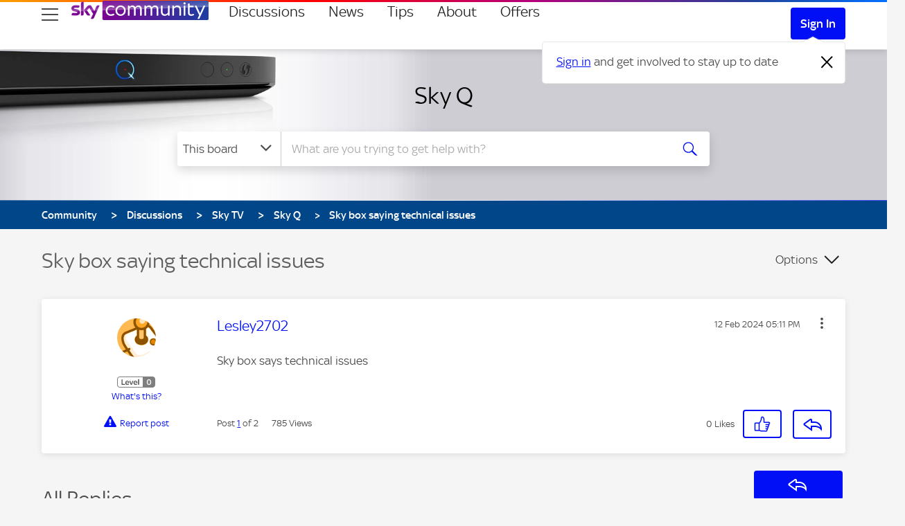

--- FILE ---
content_type: text/html;charset=UTF-8
request_url: https://helpforum.sky.com/t5/Sky-Q/Sky-box-saying-technical-issues/m-p/4560992/highlight/true
body_size: 36711
content:
<!DOCTYPE html><html prefix="og: http://ogp.me/ns#" dir="ltr" lang="en" itemtype="http://schema.org/QAPage" itemscope="itemscope" class="no-js">
	<head>
	
	<title>
	Sky box saying technical issues | Sky Community
</title>
	
	
	
	
	
	<meta content="Sky box says technical issues" name="description"/><meta content="width=device-width, initial-scale=1.0" name="viewport"/><meta content="2024-02-12T18:42:05+01:00" itemprop="dateModified"/><meta content="text/html; charset=UTF-8" http-equiv="Content-Type"/>
	<meta content="https://helpforum.sky.com/t5/user/viewprofilepage/user-id/3971637" property="article:author"/><meta content="Sky Community" property="og:site_name"/><meta content="article" property="og:type"/><meta content="https://helpforum.sky.com/t5/Sky-Q/Sky-box-saying-technical-issues/m-p/4560992#M630869" property="og:url"/><meta content="Sky Q" property="article:section"/><meta content="Sky box says technical issues" property="og:description"/><meta content="2024-02-12T17:11:26.395Z" property="article:published_time"/><meta content="2024-02-12T18:42:05+01:00" property="article:modified_time"/><meta content="Sky box saying technical issues" property="og:title"/>
	
	
		<link class="lia-link-navigation hidden live-links" title="topic Sky box saying technical issues in Sky Q" type="application/rss+xml" rel="alternate" id="link" href="/bskyb/rss/message?board.id=skyq&amp;message.id=630869"></link>
	

	
	
	    
            	<link href="/skins/2038789/e597f4d9edcbacca57cc5aadc0b898bf/sky_uk.css" rel="stylesheet" type="text/css"/>
            
	

	
	
	
	
	<script type="text/javascript">

function loadContentSquare(){
if(!window.clickTaleTagInjected){!function(d,t,u){clickTaleTagInjected = true;function injectTag(){var ns=d.createElementNS;var a=ns?ns.call(d,"http://www.w3.org/1999/xhtml",t):d.createElement(t),s=d.getElementsByTagName(t)[0];a.async=true;a.crossOrigin="anonymous";a.type="text/javascript";a.src=u;s.parentNode.insertBefore(a,s);} if(d.readyState!='loading'){injectTag();} else{d.addEventListener('DOMContentLoaded',function(){setTimeout(injectTag,0)});}}(document,'script','https://cdnssl.clicktale.net/www57/ptc/f6b8576e-a5af-4703-a106-a31794a75f12.js');}

  window._uxa = window._uxa || [];
  window._uxa.push([
    'setPIISelectors', {PIISelectors: [".ctHidden, #ctHidden, .lia-note-author .UserName, .lia-note-recipients .UserName, .lia-note-sent-details .UserName, .lia-note-body, body.BizAppsPage, body.PrivateNotesPage .lia-user-avatar-profile, .lia-component-common-widget-slide-out-user-menu .lia-user-avatar-message, .lia-users-current-user-profile-card .lia-users-profile-card-avatar, .lia-users-current-user-profile-card .lia-users-profile-card-login, body.PrivateNotesPage .lia-quilt-row-main"]}
  ]);







  window._uxa.push([
    'trackDynamicVariable', {key: "Community-UserType", value: CommunityDataLayer.UserType}
  ]);
  window._uxa.push([
    'trackDynamicVariable', {key: "Community-PageType", value: CommunityDataLayer.PageType}
  ]);
  window._uxa.push([
    'trackDynamicVariable', {key: "Community-Area", value: CommunityDataLayer.Area}
  ]);
  window._uxa.push([
    'api-errors:maskUrl', '/users/id/:user_id'
  ]);
}

</script>

<!-- Consent Management Platform scripts: Start -->

<script>

// Define dataLayer and the gtag function.
window.dataLayer = window.dataLayer || [];
function gtag(){dataLayer.push(arguments);}

// Set default consent to 'denied' as a placeholder
// Determine actual values based on your own requirements
gtag('consent', 'default', {
  'ad_storage': 'denied',
  'ad_user_data': 'denied',
  'ad_personalization': 'denied',
  'analytics_storage': 'denied'
});

function getCookie(name) {
  try {
    var regex = "(?:(?:^|.*;\\s*)" + name + "\\s*\\=\\s*([^;]*).*$)|^.*$";
    var cookie = decodeURIComponent(
      document.cookie.replace(
        new RegExp(regex),
        "$1"
      ) || ""
    );
    if (cookie && cookie.trim() !== "") {
      return cookie.trim();
    } else {
      return undefined;
    }
  } catch (e) {
    return undefined;
  }
};
function isMySkyApp() {
  return Boolean(getCookie('skyCEsa01'));
};
function enableMySkyAppCMP() {
  return getCookie('enableMySkyAppCMP') === 'true';
}
</script>
<script type="text/javascript">
  function loadSPConfig(config) {
      window._sp_ = {
          config: {
              authCookie: config.cmpAuthCookie,
              accountId: config.accountId,
              baseEndpoint:  config.cmpBaseEndpoint,
              consentLanguage: 'en',
              events: {
                onConsentReady: function (consentUUID) {
                  // Publish event for MySkyApp
                    if (window.PubSub) {
                        window.PubSub.publish('sky.cmp.consent.provided',
                            {
                                "tag": "sky.hook.web.page.tracking.consent.set",
                                "context": {
                                    "sky.user.tracking.sourcepoint.consent_id": consentUUID,
                                }
                            }
                        );
                    }

                  // check that window.loadPrivacyManagerModal has been called.
                  if (window.refreshAfterConsentChange) {
                      window.location.reload();
                  }
                }
              },
              mmsDomain: config.mmsDomain,
              siteId: config.cmpSiteID,
              targetingParams: {
                  mySkyApp: isMySkyApp() && !enableMySkyAppCMP(),
                  version: config.tcfVersion
              }
          }
      };

      window.loadPrivacyManagerModal = function () {
          window.refreshAfterConsentChange = true;
          window._sp_.loadPrivacyManagerModal(config.cmpPrivacyManagerID);

          return false;
      }
  };

!function () {
  var e = function () {
    var e, t = "__tcfapiLocator", a = [], n = window;
    for (; n;) {
      try {
        if (n.frames[t]) { e = n; break }
      }
      catch (e) { }
      if (n === window.top) break; n = n.parent
    } e || (!function e() {
      var a = n.document, r = !!n.frames[t];
      if (!r) if (a.body) {
        var i = a.createElement("iframe");
        i.style.cssText = "display:none", i.name = t, a.body.appendChild(i)
      } else setTimeout(e, 5); return !r
    }(), n.__tcfapi = function () {
      for (var e, t = arguments.length, n = new Array(t), r = 0; r < t; r++)n[r] = arguments[r]; if (!n.length) return a; if ("setGdprApplies" === n[0]) n.length > 3 && 2 === parseInt(n[1], 10) && "boolean" == typeof n[3] && (e = n[3], "function" == typeof n[2] && n[2]("set", !0)); else if ("ping" === n[0]) { var i = { gdprApplies: e, cmpLoaded: !1, cmpStatus: "stub" }; "function" == typeof n[2] && n[2](i) } else a.push(n)
    }, n.addEventListener("message", (function (e) {
      var t = "string" == typeof e.data, a = {};
      try {
        a = t ? JSON.parse(e.data) : e.data
      } catch (e) { }
      var n = a.__tcfapiCall; n && window.__tcfapi(n.command, n.version, (function (a, r) {
        var i = {
          __tcfapiReturn: {
            returnValue: a,
            success: r,
            callId: n.callId
          }
        }; t && (i = JSON.stringify(i)), e.source.postMessage(i, "*")
      }), n.parameter)
    }), !1))
  }; "undefined" != typeof module ? module.exports = e : e()
}()

  function getVendorPurpose(grants, vendorID, purposeID) {
    if (grants[vendorID] && grants[vendorID].purposeGrants && grants[vendorID].purposeGrants[purposeID]) {
      return grants[vendorID].purposeGrants[purposeID];
    }
    return false;
  }

  function initialiseVendorCode() {
    const getCustomVendorConsents = function () {
      return new Promise(function (resolve) {
        __tcfapi('addEventListener', 2, function (tcData, success) {
          if (tcData.eventStatus === 'tcloaded' || tcData.eventStatus === 'useractioncomplete') {
            __tcfapi('getCustomVendorConsents', 2, function (options) {
              resolve({ consentedVendors: options.consentedVendors, consentedPurposes: options.consentedPurposes, grants: options.grants });
            });
          }
        });
      });
    };

    const getConsent = getCustomVendorConsents();

    // will enable command: hasConsent({ id: '' }) to be used in Launch.
    const hasConsent = function (options) {
      const vendorID = options.id;
      return new Promise(function (resolve, reject) {
        return getConsent.then(function (options2) {
          const hasVendorConsented = options2.consentedVendors.some(function (vendor) { return vendor._id === vendorID; });

          const hasPurposeConsented = options2.consentedPurposes
            .some(function (purpose) { return Boolean(getVendorPurpose(options2.grants, vendorID, purpose._id));});

          // if vendor is consented/unconsented without purpose
          if (!hasPurposeConsented) {
            resolve(hasVendorConsented);
          } else {
            resolve(options2.grants[vendorID].vendorGrant);
          }
        });
      });
    };

    const hasPurposeConsent = function (options) {
      const vendorID = options.id;
      return new Promise(function (resolve, reject) {
        return getConsent.then(function (options2) {
          const isConsented =
            options2.consentedVendors.some(function (vendor) { return vendor._id === vendorID; }) &&
            options2.consentedPurposes.some(function (purpose) { return purpose._id === options.purposeID; });

          resolve(isConsented);
        });
      });
    };

    // freeze hasConsent function
    Object.defineProperty(window, 'hasConsent', {
      value: hasConsent,
      writable: false
    });

    // freeze hasPurposeConsent function
    Object.defineProperty(window, 'hasPurposeConsent', {
      value: hasPurposeConsent,
      writable: false
    });
  }

  window.cmpLoading = window.cmpLoading || { loaded: false };

  function executeCMP(config) {
      if (window.cmpLoading.loaded) return; // do not allow execution more than once

      // load script based on version (withoutDetection script).
      window.injectScript({ src: `https://www.sky.com/consent-v2/wrapperMessagingWithoutDetection.js`, type: 'text/javascript' });

      // load window._sp_.config
      loadSPConfig(config);

      // initialise callback vendor code and hasConsent function.
      initialiseVendorCode();

      // freeze object so next load cannot modify .loaded
      window.cmpLoading = Object.freeze({ loaded: true });
  };

    window.injectScript = function (options) {
      const script = document.createElement('script');
      const id = options.id;
      const src = options.src;
      const type = options.type;
      const text = options.text;
      const defer = options.defer;
      const isAsync = options.isAsync;
      const target = options.target || 'head';
      if (id) {
        script.id = id;
      }
      if (type) {
        script.type = type;
      }
      if (text) {
        script.text = text;
      }
      if (defer) {
        script.defer = defer;
      }
      if (isAsync) {
        script.async = isAsync;
      }
      if (src) {
        script.src = src;
      }
      document.querySelector(target).appendChild(script);
    };
    function startCMP() {
      executeCMP({
        accountId: parseInt('630', 10),
        cmpAuthCookie: 'authId',
        cmpBaseEndpoint: 'https://cdn.privacy-mgmt.com',
        cmpOrigin: 'https://sourcepoint.mgr.consensu.org',
        cmpPrivacyManagerID: '152720',
        cmpSiteID: '12450',
        mmsDomain: 'https://www.sky.com/consent',
        msgLibraryRootUrl: 'https://www.sky.com/consent-v2',
        tcfVersion: 'tcfv2'
      });
    }
    if (window.Promise) {
      startCMP();
    } else {
      window.injectScript({ src: 'https://assets.sky.com/new/polyfill-promise.js' });
    }
  
</script>

<script>
var consented = {};

var allowOptimizelyTracking = function() {
    window["optimizely"].push({
      "type": "activate"
    });
    window["optimizely"].push({
        "type": "sendEvents"
    });
    console.log("Enable Optimizely Tracking");
};

//initialise([
  //{ name: VENDORS.OPTIMIZELY, init: () => { console.log("Optimizely Analytics consent given"); allowOptimizelyTracking();}},
//]);

// Map VendorID's
var ClickTaleVendorId = '5f61ce174564185ca495a3e1'; // ClickTale known as Content Square now
var AdobeAnalyticsId = '5ed7a9a9e0e22001da9d52ad';
var MedalliaVendorId = '6064330e9334a02710719cb6';

__tcfapi('getCustomVendorConsents', 2, function(vendorConsents, success) {
    //console.log(vendorConsents);
    window.consented = vendorConsents;

});

</script>

<script>
// Optimizely functional framework is allowed to load, we set cookie here to disable Optimizely tracking until CMP overrides that if permission has been granted.

window["optimizely"] = window["optimizely"] || [];
window["optimizely"].push({
    "type": "holdEvents",
});
window["optimizely"].push({
  "type": "cookieExpiration",
  "cookieExpirationDays": 90
});


window["optimizely"].push({
  "type": "log",
  "level": "OFF"
});

</script>
<link rel="preload" href="https://www.sky.com/optimizelyweb/s/snippet_community.js" as="script">
<link rel="preconnect" href="https://logx.optimizely.com">
<script src="https://www.sky.com/optimizelyweb/s/snippet_community.js"></script>
<!-- Consent Management Platform scripts: End -->


<script>
// Fire events on document ready state to avoid race condition.
document.onreadystatechange = function () {
  if (document.readyState === 'complete') {


// Call stub scripts if allowed
try {
  if (consented.grants[ClickTaleVendorId]?.vendorGrant === true) {
   loadContentSquare(); // load ContentSquare stub
  } else {
  }
} catch (error) {
  //console.error(error);
}


try {
  if (consented.grants[MedalliaVendorId]?.vendorGrant === true) {
   window.injectScript({ src: `https://resources.digital-cloud.medallia.eu/wdceu/578810/onsite/embed.js`, type: 'text/javascript' });
  } else {
  }
} catch (error) {
  //console.error(error);
}

  }

}



// reload window on consent state change
const callback = (tcData, success) => {
  if(success && tcData.eventStatus === 'useractioncomplete') {
    console.log("reload window to trigger Sky Tags state");
    window.location.reload();
  } else {
    // do something else
  }
}
__tcfapi('addEventListener', 2, callback);

</script>


<script>
if('scrollRestoration' in history){
history.scrollRestoration='auto'
}
</script>
<meta name="google-site-verification" content="n-WyYepiGoVXt6818vvOodK2ONYVKU0_mS1TjYDwT98" />

<link href="https://www.sky.com/assets/masthead/images/favicon-32.png" sizes="32x32" rel="icon">
<link href="https://www.sky.com/assets/masthead/images/favicon.png" sizes="16x16" rel="icon">
<link href="https://www.sky.com/assets/masthead/images/favicon.ico" rel="shortcut icon">
<link href="https://www.sky.com/assets/masthead/images/apple-touch-icon-precomposed.png" rel="apple-touch-icon">
<link href="https://www.sky.com/assets/masthead/images/apple-touch-icon-180x180-precomposed.png" rel="apple-touch-icon" sizes="180x180">

<script type="text/javascript" src="https://helpforum.sky.com/html/@7B703C0385D692511A5F45948458E4B7/assets/jquery-1.8.2.min.js"></script>
<script type="text/javascript" src="https://helpforum.sky.com/html/@A9DD50A2782B316E363E134BB7909BFC/assets/jquery.ui.core.js"></script>
<script type="text/javascript" src="https://helpforum.sky.com/html/@9D45DEF8C7CD6F515ABEF518EBDEF643/assets/jquery.tools.min.js"></script>

<meta content="width=device-width, initial-scale=1.0" name="viewport">

<script src="https://analytics.global.sky.com/sky-tags/helpforum/prod/sky-tags-without-adobe.min.js"></script>
    <script src="//assets.adobedtm.com/eee7eee0aaaa/edcee8d39931/launch-d25e2799c2d1.min.js" async></script>

<script type="text/javascript" src="/t5/scripts/A81C646A6C82440C7F8530E686C629CA/lia-scripts-head-min.js"></script><script language="javascript" type="text/javascript">
<!--
window.FileAPI = { jsPath: '/html/assets/js/vendor/ng-file-upload-shim/' };
LITHIUM.PrefetchData = {"Components":{},"commonResults":{}};
LITHIUM.DEBUG = false;
LITHIUM.CommunityJsonObject = {
  "Validation" : {
    "image.description" : {
      "min" : 0,
      "max" : 1000,
      "isoneof" : [ ],
      "type" : "string"
    },
    "tkb.toc_maximum_heading_level" : {
      "min" : 1,
      "max" : 6,
      "isoneof" : [ ],
      "type" : "integer"
    },
    "tkb.toc_heading_list_style" : {
      "min" : 0,
      "max" : 50,
      "isoneof" : [
        "disc",
        "circle",
        "square",
        "none"
      ],
      "type" : "string"
    },
    "blog.toc_maximum_heading_level" : {
      "min" : 1,
      "max" : 6,
      "isoneof" : [ ],
      "type" : "integer"
    },
    "tkb.toc_heading_indent" : {
      "min" : 5,
      "max" : 50,
      "isoneof" : [ ],
      "type" : "integer"
    },
    "blog.toc_heading_indent" : {
      "min" : 5,
      "max" : 50,
      "isoneof" : [ ],
      "type" : "integer"
    },
    "blog.toc_heading_list_style" : {
      "min" : 0,
      "max" : 50,
      "isoneof" : [
        "disc",
        "circle",
        "square",
        "none"
      ],
      "type" : "string"
    }
  },
  "User" : {
    "settings" : {
      "imageupload.legal_file_extensions" : "*.jpg;*.JPG;*.jpeg;*.JPEG;*.gif;*.GIF;*.png;*.PNG",
      "config.enable_avatar" : true,
      "integratedprofile.show_klout_score" : true,
      "layout.sort_view_by_last_post_date" : true,
      "layout.friendly_dates_enabled" : false,
      "profileplus.allow.anonymous.scorebox" : false,
      "tkb.message_sort_default" : "views",
      "layout.format_pattern_date" : "dd MMM yyyy",
      "config.require_search_before_post" : "off",
      "isUserLinked" : false,
      "integratedprofile.cta_add_topics_dismissal_timestamp" : -1,
      "layout.message_body_image_max_size" : 1000,
      "profileplus.everyone" : false,
      "integratedprofile.cta_connect_wide_dismissal_timestamp" : -1,
      "blog.toc_maximum_heading_level" : "",
      "integratedprofile.hide_social_networks" : false,
      "blog.toc_heading_indent" : "",
      "contest.entries_per_page_num" : 20,
      "layout.messages_per_page_linear" : 40,
      "integratedprofile.cta_manage_topics_dismissal_timestamp" : -1,
      "profile.shared_profile_test_group" : false,
      "integratedprofile.cta_personalized_feed_dismissal_timestamp" : -1,
      "integratedprofile.curated_feed_size" : 10,
      "contest.one_kudo_per_contest" : false,
      "integratedprofile.enable_social_networks" : false,
      "integratedprofile.my_interests_dismissal_timestamp" : -1,
      "profile.language" : "en-gb",
      "layout.friendly_dates_max_age_days" : 31,
      "layout.threading_order" : "thread_descending",
      "blog.toc_heading_list_style" : "disc",
      "useRecService" : false,
      "layout.module_welcome" : "",
      "imageupload.max_uploaded_images_per_upload" : 100,
      "imageupload.max_uploaded_images_per_user" : 10000,
      "integratedprofile.connect_mode" : "",
      "tkb.toc_maximum_heading_level" : "",
      "tkb.toc_heading_list_style" : "disc",
      "sharedprofile.show_hovercard_score" : true,
      "config.search_before_post_scope" : "board",
      "tkb.toc_heading_indent" : "",
      "p13n.cta.recommendations_feed_dismissal_timestamp" : -1,
      "imageupload.max_file_size" : 5120,
      "layout.show_batch_checkboxes" : false,
      "integratedprofile.cta_connect_slim_dismissal_timestamp" : -1
    },
    "isAnonymous" : true,
    "policies" : {
      "image-upload.process-and-remove-exif-metadata" : false
    },
    "registered" : false,
    "emailRef" : "",
    "id" : -1,
    "login" : "Anonymous"
  },
  "Server" : {
    "communityPrefix" : "/bskyb",
    "nodeChangeTimeStamp" : 1769133577390,
    "tapestryPrefix" : "/t5",
    "deviceMode" : "DESKTOP",
    "responsiveDeviceMode" : "DESKTOP",
    "membershipChangeTimeStamp" : "0",
    "version" : "25.12",
    "branch" : "25.12-release",
    "showTextKeys" : false
  },
  "Config" : {
    "phase" : "prod",
    "integratedprofile.cta.reprompt.delay" : 30,
    "profileplus.tracking" : {
      "profileplus.tracking.enable" : false,
      "profileplus.tracking.click.enable" : false,
      "profileplus.tracking.impression.enable" : false
    },
    "app.revision" : "2512231126-s6f44f032fc-b18",
    "navigation.manager.community.structure.limit" : "1000"
  },
  "Activity" : {
    "Results" : [ ]
  },
  "NodeContainer" : {
    "viewHref" : "https://helpforum.sky.com/t5/Sky-TV/ct-p/sky_hdboxes",
    "description" : "For all the latest help on Sky TV check out our TV boards.\r\n<!--IMAGE_URL: /html/assets/card--cat-skyglass2.webp -->",
    "id" : "sky_hdboxes",
    "shortTitle" : "Sky TV",
    "title" : "Sky TV",
    "nodeType" : "category"
  },
  "Page" : {
    "skins" : [
      "sky_uk",
      "responsive_peak"
    ],
    "authUrls" : {
      "loginUrl" : "/plugins/common/feature/samlss/doauth/redirect?referer=https%3A%2F%2Fhelpforum.sky.com%2Ft5%2FSky-Q%2FSky-box-saying-technical-issues%2Fm-p%2F4560992%2Fthread-id%2F630869%2Fhighlight%2Ftrue",
      "loginUrlNotRegistered" : "/plugins/common/feature/samlss/doauth/redirect?checkSession=notregistered&referer=https%3A%2F%2Fhelpforum.sky.com%2Ft5%2FSky-Q%2FSky-box-saying-technical-issues%2Fm-p%2F4560992%2Fthread-id%2F630869%2Fhighlight%2Ftrue",
      "loginUrlNotRegisteredDestTpl" : "/plugins/common/feature/samlss/doauth/redirect?checkSession=notregistered&referer=%7B%7BdestUrl%7D%7D"
    },
    "name" : "ForumTopicPage",
    "rtl" : false,
    "object" : {
      "viewHref" : "/t5/Sky-Q/Sky-box-saying-technical-issues/td-p/4560992",
      "subject" : "Sky box saying technical issues",
      "id" : 4560992,
      "page" : "ForumTopicPage",
      "type" : "Thread"
    }
  },
  "WebTracking" : {
    "Activities" : { },
    "path" : "Community:Community/Category:Discussions/Category:Sky TV/Board:Sky Q/Message:Sky box saying technical issues"
  },
  "Feedback" : {
    "targeted" : { }
  },
  "Seo" : {
    "markerEscaping" : {
      "pathElement" : {
        "prefix" : "@",
        "match" : "^[0-9][0-9]$"
      },
      "enabled" : false
    }
  },
  "TopLevelNode" : {
    "viewHref" : "https://helpforum.sky.com/",
    "description" : "Welcome to the Official Sky Help Community. Get the latest on all things Sky! Ask questions and engage with our community!",
    "id" : "bskyb",
    "shortTitle" : "Community",
    "title" : "Sky Community",
    "nodeType" : "Community"
  },
  "Community" : {
    "viewHref" : "https://helpforum.sky.com/",
    "integratedprofile.lang_code" : "en",
    "integratedprofile.country_code" : "GB",
    "id" : "bskyb",
    "shortTitle" : "Community",
    "title" : "Sky Community"
  },
  "CoreNode" : {
    "conversationStyle" : "forum",
    "viewHref" : "https://helpforum.sky.com/t5/Sky-Q/bd-p/skyq",
    "settings" : { },
    "description" : "Check out the latest on Sky Q from Setup, Ultra HD and everything in between. Our Sky Q Board is the home of all things Sky Q.\r\n<!--IMAGE_URL: /html/assets/tile--skyq.jpg -->",
    "id" : "skyq",
    "shortTitle" : "Sky Q",
    "title" : "Sky Q",
    "nodeType" : "Board",
    "ancestors" : [
      {
        "viewHref" : "https://helpforum.sky.com/t5/Sky-TV/ct-p/sky_hdboxes",
        "description" : "For all the latest help on Sky TV check out our TV boards.\r\n<!--IMAGE_URL: /html/assets/card--cat-skyglass2.webp -->",
        "id" : "sky_hdboxes",
        "shortTitle" : "Sky TV",
        "title" : "Sky TV",
        "nodeType" : "category"
      },
      {
        "viewHref" : "https://helpforum.sky.com/t5/Discussions/ct-p/Discussions",
        "description" : "Welcome to the Sky Community discussions boards. This is your hub for all things Sky, from the latest products to new services.",
        "id" : "Discussions",
        "shortTitle" : "Discussions",
        "title" : "Discussions",
        "nodeType" : "category"
      },
      {
        "viewHref" : "https://helpforum.sky.com/",
        "description" : "Welcome to the Official Sky Help Community. Get the latest on all things Sky! Ask questions and engage with our community!",
        "id" : "bskyb",
        "shortTitle" : "Community",
        "title" : "Sky Community",
        "nodeType" : "Community"
      }
    ]
  }
};
LITHIUM.Components.RENDER_URL = "/t5/util/componentrenderpage/component-id/#{component-id}?render_behavior=raw";
LITHIUM.Components.ORIGINAL_PAGE_NAME = 'forums/v4/ForumTopicPage';
LITHIUM.Components.ORIGINAL_PAGE_ID = 'ForumTopicPage';
LITHIUM.Components.ORIGINAL_PAGE_CONTEXT = '[base64].';
LITHIUM.Css = {
  "BASE_DEFERRED_IMAGE" : "lia-deferred-image",
  "BASE_BUTTON" : "lia-button",
  "BASE_SPOILER_CONTAINER" : "lia-spoiler-container",
  "BASE_TABS_INACTIVE" : "lia-tabs-inactive",
  "BASE_TABS_ACTIVE" : "lia-tabs-active",
  "BASE_AJAX_REMOVE_HIGHLIGHT" : "lia-ajax-remove-highlight",
  "BASE_FEEDBACK_SCROLL_TO" : "lia-feedback-scroll-to",
  "BASE_FORM_FIELD_VALIDATING" : "lia-form-field-validating",
  "BASE_FORM_ERROR_TEXT" : "lia-form-error-text",
  "BASE_FEEDBACK_INLINE_ALERT" : "lia-panel-feedback-inline-alert",
  "BASE_BUTTON_OVERLAY" : "lia-button-overlay",
  "BASE_TABS_STANDARD" : "lia-tabs-standard",
  "BASE_AJAX_INDETERMINATE_LOADER_BAR" : "lia-ajax-indeterminate-loader-bar",
  "BASE_AJAX_SUCCESS_HIGHLIGHT" : "lia-ajax-success-highlight",
  "BASE_CONTENT" : "lia-content",
  "BASE_JS_HIDDEN" : "lia-js-hidden",
  "BASE_AJAX_LOADER_CONTENT_OVERLAY" : "lia-ajax-loader-content-overlay",
  "BASE_FORM_FIELD_SUCCESS" : "lia-form-field-success",
  "BASE_FORM_WARNING_TEXT" : "lia-form-warning-text",
  "BASE_FORM_FIELDSET_CONTENT_WRAPPER" : "lia-form-fieldset-content-wrapper",
  "BASE_AJAX_LOADER_OVERLAY_TYPE" : "lia-ajax-overlay-loader",
  "BASE_FORM_FIELD_ERROR" : "lia-form-field-error",
  "BASE_SPOILER_CONTENT" : "lia-spoiler-content",
  "BASE_FORM_SUBMITTING" : "lia-form-submitting",
  "BASE_EFFECT_HIGHLIGHT_START" : "lia-effect-highlight-start",
  "BASE_FORM_FIELD_ERROR_NO_FOCUS" : "lia-form-field-error-no-focus",
  "BASE_EFFECT_HIGHLIGHT_END" : "lia-effect-highlight-end",
  "BASE_SPOILER_LINK" : "lia-spoiler-link",
  "BASE_DISABLED" : "lia-link-disabled",
  "FACEBOOK_LOGOUT" : "lia-component-users-action-logout",
  "FACEBOOK_SWITCH_USER" : "lia-component-admin-action-switch-user",
  "BASE_FORM_FIELD_WARNING" : "lia-form-field-warning",
  "BASE_AJAX_LOADER_FEEDBACK" : "lia-ajax-loader-feedback",
  "BASE_AJAX_LOADER_OVERLAY" : "lia-ajax-loader-overlay",
  "BASE_LAZY_LOAD" : "lia-lazy-load"
};
(function() { if (!window.LITHIUM_SPOILER_CRITICAL_LOADED) { window.LITHIUM_SPOILER_CRITICAL_LOADED = true; window.LITHIUM_SPOILER_CRITICAL_HANDLER = function(e) { if (!window.LITHIUM_SPOILER_CRITICAL_LOADED) return; if (e.target.classList.contains('lia-spoiler-link')) { var container = e.target.closest('.lia-spoiler-container'); if (container) { var content = container.querySelector('.lia-spoiler-content'); if (content) { if (e.target.classList.contains('open')) { content.style.display = 'none'; e.target.classList.remove('open'); } else { content.style.display = 'block'; e.target.classList.add('open'); } } e.preventDefault(); return false; } } }; document.addEventListener('click', window.LITHIUM_SPOILER_CRITICAL_HANDLER, true); } })();
LITHIUM.noConflict = true;
LITHIUM.useCheckOnline = false;
LITHIUM.RenderedScripts = [
  "jquery.ui.core.js",
  "jquery.effects.slide.js",
  "AjaxSupport.js",
  "DropDownMenu.js",
  "jquery.function-utils-1.0.js",
  "Video.js",
  "jquery.tmpl-1.1.1.js",
  "jquery.placeholder-2.0.7.js",
  "Sandbox.js",
  "Link.js",
  "jquery.iframe-transport.js",
  "jquery.hoverIntent-r6.js",
  "prism.js",
  "ElementQueries.js",
  "jquery.js",
  "MessageBodyDisplay.js",
  "jquery.viewport-1.0.js",
  "jquery.ui.widget.js",
  "Lithium.js",
  "jquery.blockui.js",
  "AjaxFeedback.js",
  "Namespace.js",
  "jquery.scrollTo.js",
  "PolyfillsAll.js",
  "ActiveCast3.js",
  "jquery.effects.core.js",
  "jquery.css-data-1.0.js",
  "jquery.ui.dialog.js",
  "MessageViewDisplay.js",
  "Text.js",
  "jquery.position-toggle-1.0.js",
  "jquery.fileupload.js",
  "Placeholder.js",
  "jquery.ui.mouse.js",
  "jquery.delayToggle-1.0.js",
  "InformationBox.js",
  "Globals.js",
  "jquery.lithium-selector-extensions.js",
  "HelpIcon.js",
  "jquery.json-2.6.0.js",
  "jquery.autocomplete.js",
  "NoConflict.js",
  "json2.js",
  "jquery.appear-1.1.1.js",
  "SearchForm.js",
  "Events.js",
  "Auth.js",
  "ResizeSensor.js",
  "PartialRenderProxy.js",
  "ForceLithiumJQuery.js",
  "jquery.ui.draggable.js",
  "jquery.ui.position.js",
  "FormActions.js",
  "jquery.ui.resizable.js",
  "Forms.js",
  "jquery.clone-position-1.0.js",
  "SearchAutoCompleteToggle.js",
  "SpoilerToggle.js",
  "LiModernizr.js",
  "DropDownMenuVisibilityHandler.js",
  "jquery.iframe-shim-1.0.js",
  "Tooltip.js",
  "EarlyEventCapture.js",
  "DeferredImages.js",
  "Throttle.js",
  "Components.js",
  "OoyalaPlayer.js",
  "Loader.js",
  "jquery.ajax-cache-response-1.0.js",
  "Cache.js",
  "ElementMethods.js",
  "DataHandler.js",
  "AutoComplete.js",
  "jquery.tools.tooltip-1.2.6.js"
];// -->
</script><script type="text/javascript" src="/t5/scripts/D60EB96AE5FF670ED274F16ABB044ABD/lia-scripts-head-min.js"></script></head>
	<body class="lia-board lia-user-status-anonymous ForumTopicPage lia-body lia-a11y" id="lia-body">
	<div id="skipLinkNavigator"><a class="lia-link-navigation lia-skip-navigation-link lia-component-common-widget-link" id="link_ab8d1d2d364b" href="#lia-main-aria-landmark">Skip to main content</a></div>
	
	<div id="A7B-228-6" class="ServiceNodeInfoHeader">
</div>
	
	
	
	

	<div class="lia-page">
		<center>
			
				
					
	
	<div class="MinimumWidthContainer">
		<div class="min-width-wrapper">
			<div class="min-width">		
				
						<div class="lia-content">
                            
							
							
							
		
   	<div class="lia-quilt lia-quilt-forum-topic-page lia-quilt-layout-one-column lia-top-quilt">
	<div class="lia-quilt-row lia-quilt-row-header">
		<div class="lia-quilt-column lia-quilt-column-24 lia-quilt-column-single lia-quilt-column-common-header">
			<div class="lia-quilt-column-alley lia-quilt-column-alley-single">
	
		
			<div class="lia-quilt lia-quilt-header lia-quilt-layout-header lia-component-quilt-header">
	<div class="lia-quilt-row lia-quilt-row-row_2">
		<div class="lia-quilt-column lia-quilt-column-24 lia-quilt-column-single lia-quilt-column-global-navigation">
			<div class="lia-quilt-column-alley lia-quilt-column-alley-single">
	
		
			<div class="lia-quilt-row lia-quilt-row-topnav" id="wrap" data-tracking-pod="globalnav" role="navigation" aria-label="Global">
  <div class="lia-quilt-column lia-quilt-column-24 lia-quilt-column-single lia-quilt-column-navi-content">
    <div class="lia-quilt-column-alley lia-quilt-column-alley-single">

<ul data-test-id="skip-links" class="masthead-skip-links">
<li class="svelte-bhi91a"><a href="#global-search" class="tab-focus masthead-skip-link" id="skip-search" data-tracking-label="masthead_accessibility_search" data-tracking-text="masthead_accessibility_search" tabindex="0">skip to search</a></li> 
<li class="svelte-bhi91a"><a href="#lia-main-aria-landmark" class="tab-focus masthead-skip-link" id="skip-content" data-tracking-label="masthead_accessibility_content" data-tracking-text="masthead_accessibility_content" tabindex="0">skip to content</a></li> 
<li class="svelte-bhi91a"><a href="#page-footer" class="tab-focus masthead-skip-link" id="skip-footer" data-tracking-label="masthead_accessibility_footer" data-tracking-text="masthead_accessibility_footer" tabindex="0">skip to footer</a></li> 
</ul>

      <nav id="skycommunity" aria-label="Site Navigation">
        <div class="sky-navigationBar">
          
          <!-- hamburger -->
          <span class="menuitem sky-browseLink" data-tracking-pod="browse"><div class="lia-slide-out-nav-menu lia-component-common-widget-slide-out-nav-menu">
    <button li-bindable="" li-common-element-hook="navMenuTriggerElement" class="lia-slide-menu-trigger lia-slide-out-nav-menu-wrapper">
        <div ng-non-bindable="" class="lia-slide-out-nav-menu-title">
            <div class="burger-icon"></div>
        </div>
    </button>
    <li:common-slide-menu li-bindable="" trigger-element="navMenuTriggerElement" li-direction="left" style="display:none">
        <div class="lia-quilt lia-quilt-navigation-slide-out-menu lia-quilt-layout-one-column-list-item">
	<div class="lia-quilt-row lia-quilt-row-top">
		<div class="lia-quilt-column lia-quilt-column-24 lia-quilt-column-single lia-quilt-column-top-content lia-mark-empty">
			
		</div>
	</div><div class="lia-quilt-row lia-quilt-row-contents">
		<div class="lia-quilt-column lia-quilt-column-24 lia-quilt-column-single lia-quilt-column-full-content">
			<div class="lia-quilt-column-alley lia-quilt-column-alley-single">
	
		
			<li:community-navigation class="lia-component-community-widget-navigation" li-bindable="" li-instance="0" componentId="community.widget.navigation" mode="default"></li:community-navigation>
		
			    <a class="lia-nav-action lia-nav-item-container lia-nav-interaction-styles offers-link" href="/t5/About-Sky-Community/ct-p/Members">
      <span class="lia-nav-item-text">About Sky Community</span>
    </a>
		
			    <a class="lia-nav-action lia-nav-item-container lia-nav-interaction-styles offers-link" href="https://www.sky.com/shop/offers/customer-login?irct=Community-sts-customer-login">
      <span class="lia-nav-item-text">Offers</span>
    </a>
		
	
	
</div>
		</div>
	</div><div class="lia-quilt-row lia-quilt-row-bottom">
		<div class="lia-quilt-column lia-quilt-column-24 lia-quilt-column-single lia-quilt-column-bottom-content lia-mark-empty">
			
		</div>
	</div>
</div>
    </li:common-slide-menu>
</div></span>
       
          <!-- logo -->
          <span class="menuitem sky-skyLogo" data-tracking-context="logo" data-tracking-label="home"><a href="/" aria-label="Sky Community"><span class="SkyLogo"></span><span class="communityTitle">Sky Community</span></a></span>
          
          <!-- discussions link-->
          <span class="menuitem sky-helpLink discussions"><a data-sc="header_helpforum_sky_com" data-tracking-type="click" data-position="nav" data-campaign-id="community_discussion" data-urls="helpforum.sky.com" href="/t5/Discussions/ct-p/Discussions">Discussions</a></span>
        
          <!-- news link-->
          <span class="menuitem sky-helpLink blogs"><a data-sc="header_helpforum_sky_com" data-tracking-type="click" data-position="nav" data-campaign-id="news_articles" data-urls="helpforum.sky.com" href="/t5/News/ct-p/News">News</a></span>

          <!-- tips link-->
          <span class="menuitem sky-helpLink blogs"><a data-sc="header_helpforum_sky_com" data-tracking-type="click" data-position="nav" data-campaign-id="tips_and_tricks" data-urls="helpforum.sky.com" href="/t5/Tips-and-Tricks/ct-p/Tips-and-Tricks">Tips</a></span>

          <!-- about link -->
          <span class="menuitem sky-helpLink help"><a data-sc="header_helpforum_sky_com" data-tracking-type="click" data-position="nav" data-campaign-id="community_members" data-urls="helpforum.sky.com" href="/t5/Members/ct-p/members">About</a></span>

          <!-- offers link -->
          <span class="menuitem sky-helpLink offers"><a data-sc="header_helpforum_sky_com" data-tracking-type="click" data-position="nav" data-campaign-id="offers" data-urls="helpforum.sky.com" href="https://www.sky.com/deals?irct=community-sts-vue_cinema">Offers</a></span>
          
          <!--  If signed in messages  -->
          
          <!-- profile information if signed in -->

          <!-- sign in link -->
          <span class="menuitem sky-profileLink">
            <span class="lia-component-common-widget-slide-out-user-menu">
              <span class="lia-user-navigation-sign-in lia-component-users-action-login-with-avatar">
                <span class="user-navigation-user-profile">
                  <span class="signedOutLinks"><a class="lia-link-navigation login-link lia-authentication-link lia-component-users-action-login" rel="nofollow" id="loginPageV2_ab8d17189644" href="/plugins/common/feature/samlss/doauth/redirect?referer=https%3A%2F%2Fhelpforum.sky.com%2Ft5%2FSky-Q%2FSky-box-saying-technical-issues%2Fm-p%2F4560992%2Fhighlight%2Ftrue">Sign In</a></span>
                </span>
              </span>
            </span>
<div id="mast-c-notification__signin" class="mast-c-notification__wrapper mast-c-notification__signin__wrapper " data-tracking-pod="community_masthead_notifications"><div class="mast-c-notification mast-c-sign-in-notification" data-show-notification="true" data-disable-notification="false" data-tracking-other="community_sign_in_notification" aria-hidden="false"><div class="mast-c-notification__top"><div class="mast-c-notification__inner"><p class="u-margin-all-none"><a data-tracking-label="community_sign_in_notification_link" class="mast-c-notification__link mast-u-no-underline-hover" href="/plugins/common/feature/samlss/doauth/redirect?referer=https%3A%2F%2Fhelpforum.sky.com%2Ft5%2FSky-Q%2FSky-box-saying-technical-issues%2Fm-p%2F4560992%2Fhighlight%2Ftrue"><span>Sign in</span></a> and get involved to stay up to date</p> <button id="signin-close-notification" data-tracking-label="community_sign_in_notification_close" class="mast-c-notification__close" type="button" aria-label="Dismiss notification"> <svg class="mast-c-notification__close-svg" viewBox="0 0 32 32" height="0.75em" width="0.75em" role="presentation" preserveAspectRatio="xMidYMid meet" xmlns="http://www.w3.org/2000/svg" version="1.1"><g><g id="linear-cross"><path d="M17.134 15.721l7.306-7.306c-.182-.43-.843-1.159-1.31-1.175a.762.762 0 0 0-.582.239l-6.828 6.828L8.414 7c-.43.183-1.159.843-1.175 1.312a.76.76 0 0 0 .239.581l6.828 6.828L7 23.028c.182.429.842 1.158 1.31 1.174a.763.763 0 0 0 .582-.239l6.828-6.828 7.306 7.307c.43-.183 1.159-.843 1.175-1.312a.757.757 0 0 0-.239-.581l-6.828-6.828z" id="Icon"></path></g></g></svg> </button></div></div></div></div>

<style>
#mast-c-notification__signin {
	a:hover, a:focus {
		text-decoration: underline;
	}

	background-color:#fff;
	border-radius:5px;
	-webkit-box-shadow:0 2px 2px -2px #ccc;
	box-shadow:0 2px 2px -2px #ccc;
	z-index:260;width:auto;
}

@media screen and (max-width: 768px) {
  #mast-c-notification__signin {
    width: 100%;
  }
  .mast-c-notification.mast-c-sign-in-notification {
   border-radius: 0px !important;
  }
}


#mast-c-notification__signin a:link, #mast-c-notification__signin a:hover, #mast-c-notification__signin a:focus {
    color: #000ff5;
      text-decoration: underline;
}
    
    .mast-c-notification{background-color:#fff;border-radius:5px;-webkit-box-shadow:0 2px 2px -2px #ccc;box-shadow:0 2px 2px -2px #ccc;z-index:260;width:100%;}
    @media (min-width:768px){
    .mast-c-notification{position:absolute;top:8px;right:0;padding-top:10px;width:auto;}
    }
    @media (min-width:768px){
    .mast-c-notification:before{border-left:16px solid transparent;border-right:16px solid transparent;border-bottom:8px solid hsla(0,0%,68.2%,.3);right:30px;top:-9px;z-index:-2;}
    }
    @media (min-width:768px){
    .mast-c-notification:after,.mast-c-notification:before{content:"";display:block;width:0;height:0;position:absolute;}
    .mast-c-notification:after{border-left:15px solid transparent;border-right:15px solid transparent;border-bottom:8px solid #fff;right:31px;}
    }
    .mast-c-notification__top,.mast-c-notification__wrapper{position:relative;}
    @media (min-width:75em){ 
    .mast-c-notification__wrapper{width:1200px;margin:0 auto;}
    }
    .mast-c-notification__inner{display:-webkit-box;display:-ms-flexbox;display:flex;padding:20px 25px;}
    @media (min-width:768px){
    .mast-c-notification__inner{padding-top:15px;padding-bottom:15px;}
    }
    .mast-c-notification__inner p{white-space:wrap;display:inline-block;}
    .mast-c-notification__inner p:last-of-type{margin-bottom:0;}
    .mast-c-notification__close{background:transparent;border:0;color:#4a4a4a;font-size:42px;line-height:50%;margin-left:auto;padding:0;}
    @media (min-width:768px){
    .mast-c-notification__close{margin-left:15px;}
    }
    .mast-c-notification__close:hover{cursor:pointer;}
    .mast-c-notification__close>*{pointer-events:none;}
    .mast-c-notification__signin__wrapper{position:absolute;top:64px;right:-10px;width:auto;}
    @media (max-width:767px){ 
    .mast-c-notification__signin__wrapper{ visibility:visible;width:100%;opacity:1;-webkit-transition:opacity .5s ease,visibility .5s ease;-o-transition:opacity .5s ease,visibility .5s ease;transition:opacity .5s ease,visibility .5s ease;top:64px;right:-10px;}
    }
    .mast-c-notification.mast-c-sign-in-notification{position:relative;right:0;height:auto;border:solid;border-width:1px;border-color:hsla(0,0%,68.2%,.3);}
    @media (max-width:767px){
    .mast-c-notification.mast-c-sign-in-notification{height:70px;-webkit-box-shadow:inset 0 11px 10px -10px rgba(0,0,0,.2),0 11px 10px -9px rgba(0,0,0,.2);box-shadow:inset 0 11px 10px -10px rgba(0,0,0,.2),0 11px 10px -9px rgba(0,0,0,.2);}
    }
    @media (min-width:768px){
    .mast-c-notification.mast-c-sign-in-notification{top:0;right:0px;padding-top:2px;padding-bottom:2px;}
    }
    @media (min-width:768px){
    .mast-c-notification.mast-c-sign-in-notification:after{top:-8px;z-index:-1;}
    }
    .mast-c-notification.mast-c-sign-in-notification .mast-c-notification__inner{padding:20px 10px 18px 20px;-webkit-box-align:center;-ms-flex-align:center;align-items:center;font-size:18px;}
    @media (min-width:768px){
    .mast-c-notification.mast-c-sign-in-notification .mast-c-notification__inner{padding-top:11px;padding-bottom:12px;}
    }
    .mast-c-notification.mast-c-sign-in-notification .mast-c-notification__link{padding:20px 0;}
    .mast-c-notification.mast-c-sign-in-notification .mast-c-notification__link span{color: #000ff5 !important;}
    @media (min-width:768px){
    .mast-c-notification.mast-c-sign-in-notification .mast-c-notification__close{margin-left:55px;}
    }
    .mast-c-notification.mast-c-sign-in-notification .mast-u-background-grey{background-color:#fbfbfb;}
    @media (max-width:767px){
    .mast-c-notification.mast-c-sign-in-notification .mast-u-show-desktop-only{display:none!important;}
    }
 
    .mast-c-notification__wrapper.mast-c-notification__signin__wrapper {
        top: 60px;
        right: 0;
    }

@media (max-width:767px){
.mast-c-notification__inner{padding:10px !important;white-space:wrap;}
    .mast-c-notification__wrapper.mast-c-notification__signin__wrapper {
        top: 55px;
    }
}

    .mast-c-notification.mast-c-sign-in-notification{

        border-radius: 5px;   
    }
    #opty-br {
      display: none;
      }
    
    .mast-u-text-colour{color:#4a4a4a;}
    .mast-u-no-underline-hover:hover{text-decoration:none;}
    .mast-u-underline-hover:hover{text-decoration:underline;}
 

@media screen and (min-width: 1200px) {
#skycommunity:before {
    width: 100vw;
   // margin-left: calc(600px - 50vw);
}
}
</style>


<script>
let hideSigninTooltip = localStorage.getItem("hideSigninTooltip");
let signinTooltip = document.getElementById("mast-c-notification__signin");
let signinClose = document.getElementById("signin-close-notification");

signinClose.addEventListener("click",function(e){
  localStorage.setItem("hideSigninTooltip",true);
  signinTooltip.className += " sky-component-cookie-notice--hidden";
},false);


if (hideSigninTooltip) {
  signinTooltip.className += " sky-component-cookie-notice--hidden";
}
</script>          </span>
</span>
          </div>
      </nav>
  
    </div>
  </div>
</div>
<div class="headerOffset"></div>
<div role="complementary" aria-label="Notification bars">





</div><div id="bannerContainer"></div>

		
	
	
</div>
		</div>
	</div><div class="lia-quilt-row lia-quilt-row-row_3">
		<div class="lia-quilt-column lia-quilt-column-24 lia-quilt-column-single lia-quilt-column-search-bar">
			<div class="lia-quilt-column-alley lia-quilt-column-alley-single">
	
		
			

<div class="SearchContainer c-hero GlobalHeader Section-skyq" data-tracking-pod="header" role="banner">


<div class="MobileFixWidth">

<div class="page title">
<a href="https://helpforum.sky.com/t5/Sky-Q/bd-p/skyq" data-tracking-label="Sky Q">Sky Q</a>
</div>
<div class="search-bar-container" data-tracking-context="search" role="search">
<a id="global-search"></a>
<div id="lia-searchformV32_ab8d1722a414" class="SearchForm lia-search-form-wrapper lia-mode-default lia-component-common-widget-search-form">
	

	
		<div class="lia-inline-ajax-feedback">
			<div class="AjaxFeedback" id="ajaxfeedback_ab8d1722a414"></div>
			
	

	

		</div>

	

	
		<div id="searchautocompletetoggle_ab8d1722a414">	
	
		

	
		<div class="lia-inline-ajax-feedback">
			<div class="AjaxFeedback" id="ajaxfeedback_ab8d1722a414_0"></div>
			
	

	

		</div>

	

	
			
            <form enctype="multipart/form-data" class="lia-form lia-form-inline SearchForm" action="https://helpforum.sky.com/t5/forums/v4/forumtopicpage.searchformv32.form.form" method="post" id="form_ab8d1722a414" name="form_ab8d1722a414"><div class="t-invisible"><input value="board-id/skyq/message-id/630869/thread-id/630869/highlight/true" name="t:ac" type="hidden"></input><input value="search/contributions/page" name="t:cp" type="hidden"></input><input value="[base64]" name="lia-form-context" type="hidden"></input><input value="ForumTopicPage:board-id/skyq/message-id/630869/thread-id/630869/highlight/true:searchformv32.form:" name="liaFormContentKey" type="hidden"></input><input value="5DI9GWMef1Esyz275vuiiOExwpQ=:H4sIAAAAAAAAALVSTU7CQBR+krAixkj0BrptjcpCMSbERGKCSmxcm+kwlGrbqTOvFDYexRMYL8HCnXfwAG5dubDtFKxgYgu4mrzvm3w/M+/pHcphHQ4kI4L2dMo9FLYZoM09qbeJxQ4V0+XC7e/tamqyBPEChwgbh1JAjQtLIz6hPaYh8ZlEMaxplAvm2KZmEsm0hhmBhOKpzZzOlsEw8LevR5W3zZfPEqy0oJIYc+eCuAyh2rolfaI7xLN0I8rjWfWBj7CuzJvf5osmbxRN3hacMimNwHRtKSOr0XNnv/vx+FoCGPjhMRzljhNLYHrEt9kA5T08ACCsKvREoYuqxqLl8BLO84q4UcMITcG49y/QOGs1pYyESl5p6V6qwRW086rinVmoxMZsiZud/zBUTc6gmVc4kExkJafmcYG1GM9+wfIsCkf2OP54hal5EjnG54z8h0XhjfcF7wQUs5Kz0GTjU2rOjc/llTT4Au07pDOcBQAA" name="t:formdata" type="hidden"></input></div>
	
	

	

	

	
		<div class="lia-inline-ajax-feedback">
			<div class="AjaxFeedback" id="feedback_ab8d1722a414"></div>
			
	

	

		</div>

	

	

	

	


	
	<input value="htyfdi8355TFpJSCCaPmo18us6YDgfXIKK0-DJgOaUI." name="lia-action-token" type="hidden"></input>
	
	<input value="form_ab8d1722a414" id="form_UIDform_ab8d1722a414" name="form_UID" type="hidden"></input>
	<input value="" id="form_instance_keyform_ab8d1722a414" name="form_instance_key" type="hidden"></input>
	
                

                
                    
                        <span class="lia-search-granularity-wrapper">
                            <select title="Search Granularity" class="lia-search-form-granularity search-granularity" aria-label="Search Granularity" id="searchGranularity_ab8d1722a414" name="searchGranularity"><option title="Community" value="bskyb|community">Community</option><option title="This category" value="sky_hdboxes|category">This category</option><option title="This board" selected="selected" value="skyq|forum-board">This board</option><option title="Users" value="user|user">Users</option></select>
                        </span>
                    
                

                <span class="lia-search-input-wrapper">
                    <span class="lia-search-input-field">
                        <span class="lia-button-wrapper lia-button-wrapper-secondary lia-button-wrapper-searchForm-action"><input value="searchForm" name="submitContextX" type="hidden"></input><input class="lia-button lia-button-secondary lia-button-searchForm-action" value="Search" id="submitContext_ab8d1722a414" name="submitContext" type="submit"></input></span>

                        <span class="lia-hidden-aria-visibile" id="autocompleteInstructionsText_ab8d1722a414"></span><input placeholder="What are you trying to get help with?" aria-label="Search" title="Search" class="lia-form-type-text lia-autocomplete-input search-input lia-search-input-message" value="" id="messageSearchField_ab8d1722a414_0" name="messageSearchField" type="text"></input>
                        <span class="lia-hidden-aria-visibile" id="autocompleteInstructionsText_ab8d1722a414_0"></span><input placeholder="What are you trying to get help with?" aria-label="Search" title="Search" class="lia-form-type-text lia-autocomplete-input search-input lia-search-input-tkb-article lia-js-hidden" value="" id="messageSearchField_ab8d1722a414_1" name="messageSearchField_0" type="text"></input>
                        

	
		<span class="lia-hidden-aria-visibile" id="autocompleteInstructionsText_ab8d1722a414_1"></span><input placeholder="Search users" ng-non-bindable="" title="Enter a user name or rank" class="lia-form-type-text UserSearchField lia-search-input-user search-input lia-js-hidden lia-autocomplete-input" aria-label="Enter a user name or rank" value="" id="userSearchField_ab8d1722a414" name="userSearchField" type="text"></input>
	

	


                        <span class="lia-hidden-aria-visibile" id="autocompleteInstructionsText_ab8d1722a414_2"></span><input placeholder="Enter a keyword to search within the private messages" title="Search the Community" class="lia-form-type-text NoteSearchField lia-search-input-note search-input lia-js-hidden lia-autocomplete-input" aria-label="Search the Community" value="" id="noteSearchField_ab8d1722a414_0" name="noteSearchField" type="text"></input>
						<span class="lia-hidden-aria-visibile" id="autocompleteInstructionsText_ab8d1722a414_3"></span><input title="Search the Community" class="lia-form-type-text ProductSearchField lia-search-input-product search-input lia-js-hidden lia-autocomplete-input" aria-label="Search the Community" value="" id="productSearchField_ab8d1722a414" name="productSearchField" type="text"></input>
                        <input class="lia-as-search-action-id" name="as-search-action-id" type="hidden"></input>
                    </span>
                </span>
                

                <span class="lia-cancel-search">cancel</span>

                
            
</form>
		
			<div class="search-autocomplete-toggle-link lia-js-hidden">
				<span>
					<a class="lia-link-navigation auto-complete-toggle-on lia-link-ticket-post-action lia-component-search-action-enable-auto-complete" data-lia-action-token="4zOFW5HmFkG7tR7HWanIJqTfgDwF_OOxClkfDuZwrIE." rel="nofollow" id="enableAutoComplete_ab8d1722a414" href="https://helpforum.sky.com/t5/forums/v4/forumtopicpage.enableautocomplete:enableautocomplete?t:ac=board-id/skyq/message-id/630869/thread-id/630869/highlight/true&amp;t:cp=action/contributions/searchactions">Turn on suggestions</a>					
					<span class="HelpIcon">
	<a class="lia-link-navigation help-icon lia-tooltip-trigger" role="button" aria-label="Help Icon" id="link_ab8d1722a414" href="#"><span class="lia-img-icon-help lia-fa-icon lia-fa-help lia-fa" alt="Auto-suggest helps you quickly narrow down your search results by suggesting possible matches as you type." aria-label="Help Icon" role="img" id="display_ab8d1722a414"></span></a><div role="alertdialog" class="lia-content lia-tooltip-pos-bottom-left lia-panel-tooltip-wrapper" id="link_ab8d1722a414_0-tooltip-element"><div class="lia-tooltip-arrow"></div><div class="lia-panel-tooltip"><div class="content">Auto-suggest helps you quickly narrow down your search results by suggesting possible matches as you type.</div></div></div>
</span>
				</span>
			</div>
		

	

	

	
	
	
</div>
		
	<div class="spell-check-showing-result">
		Showing results for <span class="lia-link-navigation show-results-for-link lia-link-disabled" aria-disabled="true" id="showingResult_ab8d1722a414"></span>
		

	</div>
	<div>
		
		<span class="spell-check-search-instead">
			Search instead for <a class="lia-link-navigation search-instead-for-link" rel="nofollow" id="searchInstead_ab8d1722a414" href="#"></a>
		</span>

	</div>
	<div class="spell-check-do-you-mean lia-component-search-widget-spellcheck">
		Did you mean: <a class="lia-link-navigation do-you-mean-link" rel="nofollow" id="doYouMean_ab8d1722a414" href="#"></a>
	</div>

	

	

	


	
</div></div>		
</div>
</div>



		
			

<div class="BreadCrumb crumb-line lia-breadcrumb lia-component-common-widget-breadcrumb" class="BreadCrumb crumb-line lia-breadcrumb" aria-label="Breadcrumb" role="navigation" data-tracking-pod="breadcrumb">
   <ul id="list" class="lia-list-standard-inline" itemscope itemtype="http://schema.org/BreadcrumbList">
         <li class="lia-breadcrumb-node crumb" itemprop="itemListElement" itemscope itemtype="http://schema.org/ListItem">
             <meta itemprop="position" content="1"/>
             <a class="lia-link-navigation crumb-community lia-breadcrumb-community lia-breadcrumb-forum" itemprop="item" href="https://helpforum.sky.com/">
             <span itemprop="name">Community</span></a>
        </li>
        <li class="lia-breadcrumb-seperator crumb-community lia-breadcrumb-community lia-breadcrumb-forum" aria-hidden="true" role="presentation">
             <span class="separator" aria-hidden="true" role="presentation">|</span>
        </li>
         <li class="lia-breadcrumb-node crumb" itemprop="itemListElement" itemscope itemtype="http://schema.org/ListItem">
             <meta itemprop="position" content="2"/>
             <a class="lia-link-navigation crumb-category lia-breadcrumb-category lia-breadcrumb-forum" itemprop="item" href="https://helpforum.sky.com/t5/Discussions/ct-p/Discussions">
             <span itemprop="name">Discussions</span></a>
        </li>
        <li class="lia-breadcrumb-seperator crumb-category lia-breadcrumb-category lia-breadcrumb-forum" aria-hidden="true" role="presentation">
             <span class="separator" aria-hidden="true" role="presentation">|</span>
        </li>
         <li class="lia-breadcrumb-node crumb" itemprop="itemListElement" itemscope itemtype="http://schema.org/ListItem">
             <meta itemprop="position" content="3"/>
             <a class="lia-link-navigation crumb-category lia-breadcrumb-category lia-breadcrumb-forum" itemprop="item" href="https://helpforum.sky.com/t5/Sky-TV/ct-p/sky_hdboxes">
             <span itemprop="name">Sky TV</span></a>
        </li>
        <li class="lia-breadcrumb-seperator crumb-category lia-breadcrumb-category lia-breadcrumb-forum" aria-hidden="true" role="presentation">
             <span class="separator" aria-hidden="true" role="presentation">|</span>
        </li>
         <li class="lia-breadcrumb-node crumb" itemprop="itemListElement" itemscope itemtype="http://schema.org/ListItem">
             <meta itemprop="position" content="4"/>
             <a class="lia-link-navigation crumb-board lia-breadcrumb-board lia-breadcrumb-forum" itemprop="item" href="https://helpforum.sky.com/t5/Sky-Q/bd-p/skyq">
             <span itemprop="name">Sky Q</span></a>
        </li>
        <li class="lia-breadcrumb-seperator crumb-board lia-breadcrumb-board lia-breadcrumb-forum" aria-hidden="true" role="presentation">
             <span class="separator" aria-hidden="true" role="presentation">|</span>
        </li>
        <li class="lia-breadcrumb-node crumb final-crumb" itemprop="itemListElement" itemscope itemtype="http://schema.org/ListItem">
             <meta itemprop="position" content="5"/>
             <a itemprop="item" href="https://helpforum.sky.com/t5/Sky-Q/Sky-box-saying-technical-issues/m-p/4560992#M630869" style="display:none;"></a>
             <span itemprop="name" class="">Sky box saying technical issues</span>
        </li>
    </ul>
</div>

		
	
	
</div>
		</div>
	</div><div class="lia-quilt-row lia-quilt-row-row_4">
		<div class="lia-quilt-column lia-quilt-column-24 lia-quilt-column-single lia-quilt-column-breadcrumb lia-mark-empty">
			
		</div>
	</div><div class="lia-quilt-row lia-quilt-row-row_5">
		<div class="lia-quilt-column lia-quilt-column-24 lia-quilt-column-single lia-quilt-column-feedback">
			<div class="lia-quilt-column-alley lia-quilt-column-alley-single lia-mark-empty">
	
		
			
		
	
	
</div>
		</div>
	</div>
</div>
		
			
		
	
	
</div>
		</div>
	</div><div role="main" id="lia-main-aria-landmark" class="lia-quilt-row lia-quilt-row-main">
		<div class="lia-quilt-column lia-quilt-column-24 lia-quilt-column-single lia-quilt-column-main-content">
			<div itemtype="http://schema.org/Question" itemscope="itemscope" itemprop="mainEntity" class="lia-quilt-column-alley lia-quilt-column-alley-single">
	
		
			
		
			<div class="lia-quilt lia-quilt-forum-topic-header lia-quilt-layout-two-column-18-6 lia-component-quilt-forum-topic-header">
	<div class="lia-quilt-row lia-quilt-row-row_1">
		<div class="lia-quilt-column lia-quilt-column-18 lia-quilt-column-left lia-quilt-column-left-content">
			<div class="lia-quilt-column-alley lia-quilt-column-alley-left">
	
		
			  <span itemprop="answerCount" style="display:none;">0</span>


<div class="lia-forum-topic-page-topic-header lia-component-thread-subject-header">
        <div class="lia-forum-page-thread-subject-first-page">
           <h1 class="lia-thread-subject">
<span class="u-hide-visually">Discussion topic: </span>Sky box saying technical issues</h1>
</div>
</div>

		
	
	
</div>
		</div><div class="lia-quilt-column lia-quilt-column-06 lia-quilt-column-right lia-quilt-column-right-content">
			<div class="lia-quilt-column-alley lia-quilt-column-alley-right">
	
		
			<div class="ForumTopicPageTop">
<div class="lia-menu-bar lia-menu-bar-top top-block lia-component-menu-bar">
	<div class="lia-decoration-border-menu-bar">
		<div class="lia-decoration-border-menu-bar-top">
			<div> </div>
		</div>
		<div class="lia-decoration-border-menu-bar-content">
			<div>
				
				<div class="lia-menu-bar-buttons">
					
					<span class="lia-button-wrapper lia-button-wrapper-primary"><span class="primary-action message-reply"><a class="lia-button lia-button-primary" rel="nofollow" id="link_1_ab8d18b27b0c" href="/t5/forums/replypage/board-id/skyq/message-id/630869"><span><span data-tracking-label="Reply" aria-label="Reply to this message" class="u-hide-visually">Reply</span></span></a></span></span>
					
					<div class="lia-menu-navigation-wrapper lia-js-hidden lia-menu-action" id="actionMenuDropDown_ab8d18b27b0c">	
	<div class="lia-menu-navigation">
		<div class="dropdown-default-item"><a title="Show options menu" class="lia-js-menu-opener default-menu-option lia-js-click-menu lia-link-navigation" aria-expanded="false" role="button" aria-label="Options" id="dropDownLink_ab8d18b27b0c" href="#">Options</a>
			<div class="dropdown-positioning">
				<div class="dropdown-positioning-static">
					
	<ul aria-label="Dropdown menu items" role="list" id="dropdownmenuitems_ab8d18b27b0c" class="lia-menu-dropdown-items">
		

	
	
		
			
		
			
		
			
		
			
		
			
		
			
		
			
		
			
		
			
		
			
		
			
		
			
		
			
		
			
		
			
		
			
		
			
		
			
		
			
		
			
		
			
		
			<li role="listitem"><a class="lia-link-navigation rss-thread-link lia-component-rss-action-thread" rel="nofollow noopener noreferrer" id="rssThread_ab8d18b27b0c" href="/bskyb/rss/message?board.id=skyq&amp;message.id=630869"><span data-tracking-label="Subscribe to RSS Feed">Subscribe to RSS Feed</span></a></li>
		
			<li aria-hidden="true"><span class="lia-separator lia-component-common-widget-link-separator">
	<span class="lia-separator-post"></span>
	<span class="lia-separator-pre"></span>
</span></li>
		
			<li role="listitem"><span class="lia-link-navigation mark-thread-unread lia-link-disabled lia-component-forums-action-mark-thread-unread" aria-disabled="true" id="markThreadUnread_ab8d18b27b0c">Mark Topic as New</span></li>
		
			<li role="listitem"><span class="lia-link-navigation mark-thread-read lia-link-disabled lia-component-forums-action-mark-thread-read" aria-disabled="true" id="markThreadRead_ab8d18b27b0c">Mark Topic as Read</span></li>
		
			<li aria-hidden="true"><span class="lia-separator lia-component-common-widget-link-separator">
	<span class="lia-separator-post"></span>
	<span class="lia-separator-pre"></span>
</span></li>
		
			
		
			<li role="listitem"><span class="lia-link-navigation addThreadUserFloat lia-link-disabled lia-component-subscriptions-action-add-thread-user-float" aria-disabled="true" id="addThreadUserFloat_ab8d18b27b0c">Float this Topic for Current User</span></li>
		
			
		
			<li role="listitem"><span class="lia-link-navigation addThreadUserBookmark lia-link-disabled lia-component-subscriptions-action-add-thread-user-bookmark" aria-disabled="true" id="addThreadUserBookmark_ab8d18b27b0c">Bookmark</span></li>
		
			
		
			<li role="listitem"><span class="lia-link-navigation addThreadUserEmailSubscription lia-link-disabled lia-component-subscriptions-action-add-thread-user-email" aria-disabled="true" id="addThreadUserEmailSubscription_ab8d18b27b0c">Subscribe</span></li>
		
			<li aria-hidden="true"><span class="lia-separator lia-component-common-widget-link-separator">
	<span class="lia-separator-post"></span>
	<span class="lia-separator-pre"></span>
</span></li>
		
			
		
			
		
			
		
			
		
			<li role="listitem"><a class="lia-link-navigation print-thread lia-component-forums-action-print-thread" rel="nofollow" id="printThread_ab8d18b27b0c" href="/t5/forums/forumtopicprintpage/board-id/skyq/message-id/630869/print-single-message/false/page/1">Printer Friendly Page</a></li>
		
			
		
			
		
			
		
			
		
			
		
	
	


	</ul>

				</div>
			</div>
		</div>
	</div>
</div>
				
				</div>
				
					
						
					<div class="lia-paging-full-wrapper" id="threadnavigator_ab8d18b27b0c">
	<ul class="lia-paging-full">
		
	
		
			
				<li class="lia-paging-page-previous lia-paging-page-listing lia-component-listing">
					<a class="lia-link-navigation" title="Sky Q" id="link_ab8d18b27b0c" href="/t5/Sky-Q/bd-p/skyq/page/449">
						<span class="lia-paging-page-arrow"></span> 
						<span class="lia-paging-page-link">All forum topics</span>
					</a>
				</li>
			
		
			
				<li class="lia-paging-page-previous lia-component-previous">
					<a class="lia-link-navigation" title="I was sent a Sky multi room box i did not ask for and do not want,how do I return it to Sky?" id="link_0_ab8d18b27b0c" href="/t5/Sky-Q/I-was-sent-a-Sky-multi-room-box-i-did-not-ask-for-and-do-not-want-how-do-I-return-it-to-Sky/td-p/4560308">
						<span class="lia-paging-page-arrow"></span> 
						<span class="lia-paging-page-link">Previous Topic</span>
					</a>
				</li>
			
		
			
				<li class="lia-paging-page-next lia-component-next">
					<a class="lia-link-navigation" title="My sky box will not connect to my  broadband" id="link_1_ab8d18b27b0c_0" href="/t5/Sky-Q/My-sky-box-will-not-connect-to-my-broadband/td-p/4560873">
						<span class="lia-paging-page-link">Next Topic</span>
						<span class="lia-paging-page-arrow"></span>
					</a>
				</li>		
			
		
	
	

	</ul>
</div>
				
					
				
				
	    		
				
			
			</div>
		</div>
		<div class="lia-decoration-border-menu-bar-bottom">
			<div> </div>
		</div>
	</div>
</div></div>

		
	
	
</div>
		</div>
	</div><div class="lia-quilt-row lia-quilt-row-row_2">
		<div class="lia-quilt-column lia-quilt-column-24 lia-quilt-column-single lia-quilt-column-lower-left-content">
			<div class="lia-quilt-column-alley lia-quilt-column-alley-single lia-mark-empty">
	
		
			
		
	
	
</div>
		</div>
	</div>
</div>
		
			<div class="tile-wrapper">
<div class="tile-content">
		
			
			
            
				<div class="lia-component-topic-message">
	<div class="linear-message-list message-list">

	    
	        
	        
        <div class="lia-linear-display-message-view" id="lineardisplaymessageviewwrapper">
	
	<div class="first-message">
		
	

	


		
	
		<div data-lia-message-uid="4560992" id="messageview" class="lia-panel-message message-uid-4560992">
			<div data-lia-message-uid="4560992" class="lia-message-view-wrapper lia-js-data-messageUid-4560992 lia-component-forums-widget-message-view-two" id="messageView2_1">
	<span id="U4560992"> </span>
	<span id="M630869"> </span>
	
	

	

	

	
		<div class="lia-inline-ajax-feedback">
			<div class="AjaxFeedback" id="ajaxfeedback"></div>
			
	

	

		</div>

	

	
		<div class="MessageView lia-message-view-forum-message lia-message-view-display lia-row-standard-unread lia-thread-topic">
			<span class="lia-message-state-indicator"></span>
			<div class="lia-quilt lia-quilt-forum-message lia-quilt-layout-forum-message">
	<div class="lia-quilt-row lia-quilt-row-forum-message-header">
		<div class="lia-quilt-column lia-quilt-column-24 lia-quilt-column-single lia-quilt-column-header">
			<div class="lia-quilt-column-alley lia-quilt-column-alley-single">
	
		
			

<span itemProp="author" style="display:none;" itemtype="https://schema.org/Person"><span  itemProp="name">Lesley2702</span></span>
<a itemProp="url" style="display:none" href="https://helpforum.sky.com/t5/Sky-Q/Sky-box-saying-technical-issues/m-p/4560992#M630869"></a>


		
	
	
</div>
		</div>
	</div><div class="lia-quilt-row lia-quilt-row-forum-message-main">
		<div class="lia-quilt-column lia-quilt-column-05 lia-quilt-column-left lia-quilt-column-main-left">
			<div class="lia-quilt-column-alley lia-quilt-column-alley-left">
	
		
			
					<div class="lia-message-author-avatar lia-component-author-avatar lia-component-message-view-widget-author-avatar"><div class="UserAvatar lia-user-avatar lia-component-common-widget-user-avatar">
	
			
					<img class="lia-user-avatar-message" title="Lesley2702" alt="Avatar for Lesley2702" id="imagedisplay" src="/t5/image/serverpage/avatar-name/no-user-image/avatar-theme/Sky/avatar-collection/SkyCommunity/avatar-display-size/message/version/2?xdesc=1.0"/>
					
				
		
</div></div>
				
		
	
	

	
		<div class="lia-message-author-with-avatar">
			
		
			<div class="lia-message-author-with-avatar">
	<span class="UserName lia-user-name lia-user-rank-icon">
		<img src="https://helpforum.sky.com/html/@6F47F8290A36AD265B74F37472BB3C9E/assets/Level%200%20indicator.svg" alt="Level 0 icon" />
	</span>
</div>

		
	
		</div>
	
	

	
		
			<div class="gamification-more-info" >
  <a href="/t5/Levels-Points/bd-p/points">What's this?</a> 
</div>
		
			<!--  wrapped in logic to ensure this code only ever executes on the ForumTopicPage to avoid errors -->





<!-- end logic wrap to ensure code only executes on ForumTopicPage to avoid errors -->

		
			
		
			
					
		
	
				
		
	
	
</div>
		</div><div class="lia-quilt-column lia-quilt-column-19 lia-quilt-column-right lia-quilt-column-main-right">
			<div class="lia-quilt-column-alley lia-quilt-column-alley-right">
	
		
			<span class="UserName lia-user-name lia-component-message-view-widget-author-username">	
	<a class="lia-link-navigation lia-page-link lia-user-name-link" target="_self" href="/t5/user/viewprofilepage/user-id/3971637"><span class="u-hide-visually">This message was authored by: </span><span>Lesley2702</span></a>
</span>

		
			
					
		
	
				
		
			
					
		<p class="lia-message-dates lia-message-post-date lia-component-post-date-last-edited lia-component-message-view-widget-post-date-last-edited">
			<span itemProp="dateCreated"><span class="u-hide-visually">Message posted on </span><span class="DateTime lia-message-posted-on lia-component-common-widget-date">
    

	
		
		
		<span class="local-date">‎12 Feb 2024</span>
	
		
		<span class="local-time">05:11 PM</span>
	
	

	
	
	
	
	
	
	
	
	
	
	
	
</span></span>
		</p>
	
				
		
			<div class="lia-menu-navigation-wrapper lia-js-hidden lia-menu-action lia-component-message-view-widget-action-menu" id="actionMenuDropDown">	
	<div class="lia-menu-navigation">
		<div class="dropdown-default-item"><a title="Show options menu" class="lia-js-menu-opener default-menu-option lia-js-click-menu lia-link-navigation" aria-expanded="false" role="button" aria-label="Show Sky box saying technical issues post option menu" id="dropDownLink" href="#"></a>
			<div class="dropdown-positioning">
				<div class="dropdown-positioning-static">
					
	<ul aria-label="Dropdown menu items" role="list" id="dropdownmenuitems" class="lia-menu-dropdown-items">
		

	
	
		
			
		
			
		
			
		
			
		
			
		
			
		
			
		
			
		
			
		
			<li role="listitem"><span class="lia-link-navigation mark-message-unread lia-link-disabled lia-component-forums-action-mark-message-unread" aria-disabled="true" id="markMessageUnread">Mark as New</span></li>
		
			
		
			
		
			
		
			<li role="listitem"><span class="lia-link-navigation addMessageUserBookmark lia-link-disabled lia-component-subscriptions-action-add-message-user-bookmark" aria-disabled="true" id="addMessageUserBookmark">Bookmark</span></li>
		
			
		
			<li role="listitem"><span class="lia-link-navigation addMessageUserEmailSubscription lia-link-disabled lia-component-subscriptions-action-add-message-user-email" aria-disabled="true" id="addMessageUserEmailSubscription">Subscribe</span></li>
		
			<li aria-hidden="true"><span class="lia-separator lia-component-common-widget-link-separator">
	<span class="lia-separator-post"></span>
	<span class="lia-separator-pre"></span>
</span></li>
		
			<li role="listitem"><a itemprop="url" class="lia-link-navigation rss-message-link lia-component-rss-action-message" rel="nofollow noopener noreferrer" id="rssMessage" href="https://helpforum.sky.com/rss/message?board.id=skyq&amp;message.id=630869"><span data-tracking-label="Subscribe to RSS Feed">Subscribe to RSS Feed</span></a></li>
		
			<li aria-hidden="true"><span class="lia-separator lia-component-common-widget-link-separator">
	<span class="lia-separator-post"></span>
	<span class="lia-separator-pre"></span>
</span></li>
		
			
		
			
		
			<li role="listitem"><a class="lia-link-navigation highlight-message lia-component-forums-action-highlight-message" id="highlightMessage" href="/t5/Sky-Q/Sky-box-saying-technical-issues/m-p/4560992/highlight/true#M630869">Highlight</a></li>
		
			
		
			
		
			<li role="listitem"><a class="lia-link-navigation print-message lia-component-forums-action-print-message" rel="nofollow" id="printMessage" href="/t5/forums/forumtopicprintpage/board-id/skyq/message-id/630869/print-single-message/true/page/1">Print</a></li>
		
			
		
			
		
			
		
			
		
			
		
			
		
			
		
			
		
			<li aria-hidden="true"><span class="lia-separator lia-component-common-widget-link-separator">
	<span class="lia-separator-post"></span>
	<span class="lia-separator-pre"></span>
</span></li>
		
			<li role="listitem"><a class="lia-link-navigation report-abuse-link lia-component-forums-action-report-abuse" rel="nofollow" id="reportAbuse" href="/t5/notifications/notifymoderatorpage/message-uid/4560992"><span class="textlabel">Report post</span></a></li>
		
			
		
			
		
			
		
			
		
	
	


	</ul>

				</div>
			</div>
		</div>
	</div>
</div>
		
			<div class="lia-message-subject lia-component-message-view-widget-subject">
		<div class="MessageSubject">

	

	
			<div class="MessageSubjectIcons ">
	
	
	 
	
	
	
				
		<h3 itemprop="name" class="message-subject">
			<span class="lia-message-unread">
				
					
						<div class="lia-message-subject">
							Sky box saying technical issues
						</div>
					
					
				
			</span>
		</h3>
	
			
	
	
	
	
	
</div>
		

	

	

	

	

	

	

	
			
					
				
		

	
</div>
	</div>
		
			
		
			<!--  wrapped in logic to ensure this code only ever executes on the ForumTopicPage to avoid errors -->




<!-- wrapped in logic to stop component loading on superuser and oracle areas -->






<!-- end logic wrap to ensure code only executes on ForumTopicPage to avoid errors -->

		
			
					
		
	
				
		
			
					
		
	
				
		
			
					
			
		
				
		
			
					
		<div itemprop="text" id="bodyDisplay" class="lia-message-body lia-component-message-view-widget-body lia-component-body-signature-highlight-escalation lia-component-message-view-widget-body-signature-highlight-escalation">
	
		<div class="lia-message-body-content">
			
				
					
					
						<P>Sky box says technical issues</P>
					
				
			
			
				
			
			
				
			
			
			
			
			
			
		</div>
		
		
	

	
	
</div>
	
				
		
			
		
			
					
				
		
			
					
		
	
				
		
			
					
		
	
				
		
	
	
</div>
		</div>
	</div><div class="lia-quilt-row lia-quilt-row-forum-message-footer">
		<div class="lia-quilt-column lia-quilt-column-05 lia-quilt-column-left lia-quilt-column-footer-left">
			<div class="lia-quilt-column-alley lia-quilt-column-alley-left">
	
		<div class="lia-message-notify lia-component-report-abuse">
			
		
			<a class="lia-link-navigation report-abuse-link lia-component-forums-action-report-abuse" rel="nofollow" id="reportAbuse_0" href="/t5/notifications/notifymoderatorpage/message-uid/4560992"><span class="textlabel">Report post</span></a>
		
	
		</div>
	
	
</div>
		</div><div class="lia-quilt-column lia-quilt-column-06 lia-quilt-column-inner lia-quilt-column-footer-center">
			<div class="lia-quilt-column-alley lia-quilt-column-alley-inner">
	
		
			
					
		<div class="lia-message-position-in-thread lia-component-message-position-in-thread lia-component-message-view-widget-message-position-in-thread">
			<span class="MessagesPositionInThread">
	Post <a href="/t5/Sky-Q/Sky-box-saying-technical-issues/m-p/4560992#M630869" aria-label="Post 1 of 2">1</a> of 2
</span>
		</div>
	
				
		
			
		<span class="message-views">785 Views</span>


		
			
					
		
			<div class="lia-rating-metoo lia-component-me-too lia-component-message-view-widget-me-too">
				
			</div>
		
	
				
		
	
	
</div>
		</div><div class="lia-quilt-column lia-quilt-column-13 lia-quilt-column-right lia-quilt-column-footer-right">
			<div class="lia-quilt-column-alley lia-quilt-column-alley-right">
	
		
			
					<div data-lia-kudos-id="4560992" id="kudosButtonV2" class="KudosButton lia-button-image-kudos-wrapper lia-component-kudos-widget-button-version-3 lia-component-kudos-widget-button-horizontal lia-component-kudos-widget-button lia-component-kudos-action lia-component-message-view-widget-kudos-action">
	
			<div class="lia-button-image-kudos lia-button-image-kudos-horizontal lia-button-image-kudos-enabled lia-button-image-kudos-not-kudoed lia-button">
				
		
			
		
			
				<div class="lia-button-image-kudos-count">
					<span class="lia-link-navigation kudos-count-link lia-link-disabled" aria-disabled="true" title="The total number of Likes this post has received." id="link_0">
						<span itemprop="upvoteCount" id="messageKudosCount_ab8d1b032bcb" class="MessageKudosCount lia-component-kudos-widget-message-kudos-count">
	
			<span itemProp="upvoteCount">0</span>
		
</span><span class="lia-button-image-kudos-label lia-component-kudos-widget-kudos-count-label">
	Likes
</span>
					</span>
				</div>
			
			
		

	
		
    	
		<div class="lia-button-image-kudos-give">
			<a onclick="return LITHIUM.EarlyEventCapture(this, 'click', true)" class="lia-link-navigation kudos-link lia-link-ticket-post-action" role="button" data-lia-kudos-entity-uid="4560992" aria-label="Click here to Like this post." title="Click here to Like this post." data-lia-action-token="qnXehgDlaDmlZvuuyc_7eg-rOOj3WKOOQEnmD5_iiJY." rel="nofollow" id="kudoEntity" href="https://helpforum.sky.com/t5/forums/v4/forumtopicpage.kudosbuttonv2.kudoentity:kudoentity/kudosable-gid/4560992?t:ac=board-id/skyq/message-id/630869/thread-id/630869/highlight/true&amp;t:cp=kudos/contributions/tapletcontributionspage">
				
					
				
				
			</a>
		</div>
	
    
			</div>
		

	

	

	

    

	

	
</div>
				
		
			
					
				
		
			
					<span class="lia-button-wrapper lia-button-wrapper-primary lia-component-message-view-widget-reply-button lia-component-reply-button"><a class="lia-button lia-button-primary reply-action-link lia-action-reply" rel="nofollow" id="replyButton" href="/t5/forums/replypage/board-id/skyq/message-id/630869"><span><span data-tracking-label="Reply" aria-label="Reply to this message" class="u-hide-visually">Reply</span></span></a></span>
				
		
	
	
</div>
		</div>
	</div><div class="lia-quilt-row lia-quilt-row-forum-message-quickreply">
		<div class="lia-quilt-column lia-quilt-column-24 lia-quilt-column-single lia-quilt-column-quickreply">
			<div class="lia-quilt-column-alley lia-quilt-column-alley-single lia-mark-empty">
	
		
			
					
		
	
				
		
			
					
				
		
			
		
	
	
</div>
		</div>
	</div>
</div>
		</div>
	

	

	


</div>
			
		
    
            <div class="lia-progress lia-js-hidden" id="progressBar">
                <div class="lia-progress-indeterminate"></div>
            </div>
        

	
		</div>
		
	

	

	</div>
</div>
	
            
                
            
        
        
    </div>
    
    

	

	

	

	

	

</div>
            
            
		
		
			
            
        
		
			</div>
</div>
		
			
<div class="ForumTopicPageMiddle">
<div class="lia-menu-bar lia-menu-bar-top top-block lia-component-menu-bar">
	<div class="lia-decoration-border-menu-bar">
		<div class="lia-decoration-border-menu-bar-top">
			<div> </div>
		</div>
		<div class="lia-decoration-border-menu-bar-content">
			<div>
				
				<div class="lia-menu-bar-buttons">
					
					<span class="lia-button-wrapper lia-button-wrapper-primary"><span class="primary-action message-reply"><a class="lia-button lia-button-primary" rel="nofollow" id="link_1_ab8d1b69f898" href="/t5/forums/replypage/board-id/skyq/message-id/630869"><span><span data-tracking-label="Reply" aria-label="Reply to this message" class="u-hide-visually">Reply</span></span></a></span></span>
					
					<div class="lia-menu-navigation-wrapper lia-js-hidden lia-menu-action" id="actionMenuDropDown_ab8d1b69f898">	
	<div class="lia-menu-navigation">
		<div class="dropdown-default-item"><a title="Show options menu" class="lia-js-menu-opener default-menu-option lia-js-click-menu lia-link-navigation" aria-expanded="false" role="button" aria-label="Options" id="dropDownLink_ab8d1b69f898" href="#">Options</a>
			<div class="dropdown-positioning">
				<div class="dropdown-positioning-static">
					
	<ul aria-label="Dropdown menu items" role="list" id="dropdownmenuitems_ab8d1b69f898" class="lia-menu-dropdown-items">
		

	
	
		
			
		
			
		
			
		
			
		
			
		
			
		
			
		
			
		
			
		
			
		
			
		
			
		
			
		
			
		
			
		
			
		
			
		
			
		
			
		
			
		
			
		
			<li role="listitem"><a class="lia-link-navigation rss-thread-link lia-component-rss-action-thread" rel="nofollow noopener noreferrer" id="rssThread_ab8d1b69f898" href="/bskyb/rss/message?board.id=skyq&amp;message.id=630869"><span data-tracking-label="Subscribe to RSS Feed">Subscribe to RSS Feed</span></a></li>
		
			<li aria-hidden="true"><span class="lia-separator lia-component-common-widget-link-separator">
	<span class="lia-separator-post"></span>
	<span class="lia-separator-pre"></span>
</span></li>
		
			<li role="listitem"><span class="lia-link-navigation mark-thread-unread lia-link-disabled lia-component-forums-action-mark-thread-unread" aria-disabled="true" id="markThreadUnread_ab8d1b69f898">Mark Topic as New</span></li>
		
			<li role="listitem"><span class="lia-link-navigation mark-thread-read lia-link-disabled lia-component-forums-action-mark-thread-read" aria-disabled="true" id="markThreadRead_ab8d1b69f898">Mark Topic as Read</span></li>
		
			<li aria-hidden="true"><span class="lia-separator lia-component-common-widget-link-separator">
	<span class="lia-separator-post"></span>
	<span class="lia-separator-pre"></span>
</span></li>
		
			
		
			<li role="listitem"><span class="lia-link-navigation addThreadUserFloat lia-link-disabled lia-component-subscriptions-action-add-thread-user-float" aria-disabled="true" id="addThreadUserFloat_ab8d1b69f898">Float this Topic for Current User</span></li>
		
			
		
			<li role="listitem"><span class="lia-link-navigation addThreadUserBookmark lia-link-disabled lia-component-subscriptions-action-add-thread-user-bookmark" aria-disabled="true" id="addThreadUserBookmark_ab8d1b69f898">Bookmark</span></li>
		
			
		
			<li role="listitem"><span class="lia-link-navigation addThreadUserEmailSubscription lia-link-disabled lia-component-subscriptions-action-add-thread-user-email" aria-disabled="true" id="addThreadUserEmailSubscription_ab8d1b69f898">Subscribe</span></li>
		
			<li aria-hidden="true"><span class="lia-separator lia-component-common-widget-link-separator">
	<span class="lia-separator-post"></span>
	<span class="lia-separator-pre"></span>
</span></li>
		
			
		
			
		
			
		
			
		
			<li role="listitem"><a class="lia-link-navigation print-thread lia-component-forums-action-print-thread" rel="nofollow" id="printThread_ab8d1b69f898" href="/t5/forums/forumtopicprintpage/board-id/skyq/message-id/630869/print-single-message/false/page/1">Printer Friendly Page</a></li>
		
			
		
			
		
			
		
			
		
			
		
	
	


	</ul>

				</div>
			</div>
		</div>
	</div>
</div>
				
				</div>
				
					
						
					<div class="lia-paging-full-wrapper" id="threadnavigator_ab8d1b69f898">
	<ul class="lia-paging-full">
		
	
		
			
				<li class="lia-paging-page-previous lia-paging-page-listing lia-component-listing">
					<a class="lia-link-navigation" title="Sky Q" id="link_ab8d1b69f898" href="/t5/Sky-Q/bd-p/skyq/page/449">
						<span class="lia-paging-page-arrow"></span> 
						<span class="lia-paging-page-link">All forum topics</span>
					</a>
				</li>
			
		
			
				<li class="lia-paging-page-previous lia-component-previous">
					<a class="lia-link-navigation" title="I was sent a Sky multi room box i did not ask for and do not want,how do I return it to Sky?" id="link_0_ab8d1b69f898" href="/t5/Sky-Q/I-was-sent-a-Sky-multi-room-box-i-did-not-ask-for-and-do-not-want-how-do-I-return-it-to-Sky/td-p/4560308">
						<span class="lia-paging-page-arrow"></span> 
						<span class="lia-paging-page-link">Previous Topic</span>
					</a>
				</li>
			
		
			
				<li class="lia-paging-page-next lia-component-next">
					<a class="lia-link-navigation" title="My sky box will not connect to my  broadband" id="link_1_ab8d1b69f898_0" href="/t5/Sky-Q/My-sky-box-will-not-connect-to-my-broadband/td-p/4560873">
						<span class="lia-paging-page-link">Next Topic</span>
						<span class="lia-paging-page-arrow"></span>
					</a>
				</li>		
			
		
	
	

	</ul>
</div>
				
					
				
				
	    		
				
			
			</div>
		</div>
		<div class="lia-decoration-border-menu-bar-bottom">
			<div> </div>
		</div>
	</div>
</div>
</div>


		
			
		    
		        
	                
	<div class="lia-text lia-forum-topic-page-reply-count lia-discussion-page-sub-section-header lia-component-reply-count-conditional">
		<h2 class="lia-discussion-page-sub-section-header">All Replies</h2>
	</div>

	            
            
		
		
			
            
                <div class="lia-component-reply-list">
	<div class="linear-message-list message-list">

	    
			
            
                

                
				
					
						
					
				
            
                
                    
        <div class="lia-linear-display-message-view" id="lineardisplaymessageviewwrapper_0">
	
	<div class="">
		
	

	


		
	
		<div itemtype="http://schema.org/Answer" itemscope="itemscope" itemprop="suggestedAnswer" data-lia-message-uid="4561027" id="messageview_0" class="lia-panel-message message-uid-4561027">
			<div data-lia-message-uid="4561027" class="lia-message-view-wrapper lia-js-data-messageUid-4561027 lia-component-forums-widget-message-view-two" id="messageView2_1_0">
	<span id="U4561027"> </span>
	<span id="M630873"> </span>
	
	

	

	

	
		<div class="lia-inline-ajax-feedback">
			<div class="AjaxFeedback" id="ajaxfeedback_0"></div>
			
	

	

		</div>

	

	
		<div class="MessageView lia-message-view-forum-message lia-message-view-display lia-row-standard-unread lia-thread-reply">
			<span class="lia-message-state-indicator"></span>
			<div class="lia-quilt lia-quilt-forum-message lia-quilt-layout-forum-message">
	<div class="lia-quilt-row lia-quilt-row-forum-message-header">
		<div class="lia-quilt-column lia-quilt-column-24 lia-quilt-column-single lia-quilt-column-header">
			<div class="lia-quilt-column-alley lia-quilt-column-alley-single">
	
		
			

<span itemProp="author" style="display:none;" itemtype="https://schema.org/Person"><span  itemProp="name">oldfella</span></span>
<a itemProp="url" style="display:none" href="https://helpforum.sky.com/t5/Sky-Q/Sky-box-saying-technical-issues/m-p/4561027#M630873"></a>


		
	
	
</div>
		</div>
	</div><div class="lia-quilt-row lia-quilt-row-forum-message-main">
		<div class="lia-quilt-column lia-quilt-column-05 lia-quilt-column-left lia-quilt-column-main-left">
			<div class="lia-quilt-column-alley lia-quilt-column-alley-left">
	
		
			
					<div class="lia-message-author-avatar lia-component-author-avatar lia-component-message-view-widget-author-avatar"><div class="UserAvatar lia-user-avatar lia-component-common-widget-user-avatar">
	
			
					<img class="lia-user-avatar-message" title="oldfella" alt="Avatar for oldfella" id="imagedisplay_0" src="/t5/image/serverpage/image-id/23993i9E404E40D8EE63BE/image-dimensions/40x40/image-coordinates/0%2C26%2C1110%2C650/constrain-image/false?v=v2"/>
					
				
		
</div></div>
				
		
	
	

	
		<div class="lia-message-author-with-avatar">
			
		
			<div class="lia-message-author-with-avatar">
	<span class="UserName lia-user-name lia-user-rank-icon">
		<img src="https://helpforum.sky.com/html/@92A1BBE4C15E398AC9140A088DD00197/assets/Level%2016%20indicator.svg" alt="Level 16 icon" />
	</span>
</div>

		
	
		</div>
	
	

	
		
			<div class="gamification-more-info" >
  <a href="/t5/Levels-Points/bd-p/points">What's this?</a> 
</div>
		
			<!--  wrapped in logic to ensure this code only ever executes on the ForumTopicPage to avoid errors -->




<div class="lia-component-message-view-widget-superuser-pill">
    <a href="/t5/Superusers/bd-p/meetthesuperusers">
        <img src="https://helpforum.sky.com/html/@0B40D9437045A68A21810507F37ADFF4/assets/label-superuser-v2.svg" alt="Superuser" title="Superuser" height="16" />
    </a>
</div>
</span>

<!-- end logic wrap to ensure code only executes on ForumTopicPage to avoid errors -->

		
			
		
			
					
		
	
				
		
	
	
</div>
		</div><div class="lia-quilt-column lia-quilt-column-19 lia-quilt-column-right lia-quilt-column-main-right">
			<div class="lia-quilt-column-alley lia-quilt-column-alley-right">
	
		
			<span class="UserName lia-user-name lia-component-message-view-widget-author-username">	
	<a class="lia-link-navigation lia-page-link lia-user-name-link" target="_self" href="/t5/user/viewprofilepage/user-id/2617281"><span class="u-hide-visually">This message was authored by: </span><span>oldfella</span></a>
</span>

		
			
					
		
	
				
		
			
					
		<p class="lia-message-dates lia-message-post-date lia-component-post-date-last-edited lia-component-message-view-widget-post-date-last-edited">
			<span itemProp="dateCreated"><span class="u-hide-visually">Message posted on </span><span class="DateTime lia-message-posted-on lia-component-common-widget-date">
    

	
		
		
		<span class="local-date">‎12 Feb 2024</span>
	
		
		<span class="local-time">05:42 PM</span>
	
	

	
	
	
	
	
	
	
	
	
	
	
	
</span></span>
		</p>
	
				
		
			<div class="lia-menu-navigation-wrapper lia-js-hidden lia-menu-action lia-component-message-view-widget-action-menu" id="actionMenuDropDown_0">	
	<div class="lia-menu-navigation">
		<div class="dropdown-default-item"><a title="Show options menu" class="lia-js-menu-opener default-menu-option lia-js-click-menu lia-link-navigation" aria-expanded="false" role="button" aria-label="Show comment option menu" id="dropDownLink_0" href="#"></a>
			<div class="dropdown-positioning">
				<div class="dropdown-positioning-static">
					
	<ul aria-label="Dropdown menu items" role="list" id="dropdownmenuitems_0" class="lia-menu-dropdown-items">
		

	
	
		
			
		
			
		
			
		
			
		
			
		
			
		
			
		
			
		
			
		
			<li role="listitem"><span class="lia-link-navigation mark-message-unread lia-link-disabled lia-component-forums-action-mark-message-unread" aria-disabled="true" id="markMessageUnread_0">Mark as New</span></li>
		
			
		
			
		
			
		
			<li role="listitem"><span class="lia-link-navigation addMessageUserBookmark lia-link-disabled lia-component-subscriptions-action-add-message-user-bookmark" aria-disabled="true" id="addMessageUserBookmark_0">Bookmark</span></li>
		
			
		
			<li role="listitem"><span class="lia-link-navigation addMessageUserEmailSubscription lia-link-disabled lia-component-subscriptions-action-add-message-user-email" aria-disabled="true" id="addMessageUserEmailSubscription_0">Subscribe</span></li>
		
			<li aria-hidden="true"><span class="lia-separator lia-component-common-widget-link-separator">
	<span class="lia-separator-post"></span>
	<span class="lia-separator-pre"></span>
</span></li>
		
			<li role="listitem"><a itemprop="url" class="lia-link-navigation rss-message-link lia-component-rss-action-message" rel="nofollow noopener noreferrer" id="rssMessage_0" href="https://helpforum.sky.com/rss/message?board.id=skyq&amp;message.id=630873"><span data-tracking-label="Subscribe to RSS Feed">Subscribe to RSS Feed</span></a></li>
		
			<li aria-hidden="true"><span class="lia-separator lia-component-common-widget-link-separator">
	<span class="lia-separator-post"></span>
	<span class="lia-separator-pre"></span>
</span></li>
		
			
		
			
		
			<li role="listitem"><a class="lia-link-navigation highlight-message lia-component-forums-action-highlight-message" id="highlightMessage_0" href="/t5/Sky-Q/Sky-box-saying-technical-issues/m-p/4561027/highlight/true#M630873">Highlight</a></li>
		
			
		
			
		
			<li role="listitem"><a class="lia-link-navigation print-message lia-component-forums-action-print-message" rel="nofollow" id="printMessage_0" href="/t5/forums/forumtopicprintpage/board-id/skyq/message-id/630873/print-single-message/true/page/1">Print</a></li>
		
			
		
			
		
			
		
			
		
			
		
			
		
			
		
			
		
			<li aria-hidden="true"><span class="lia-separator lia-component-common-widget-link-separator">
	<span class="lia-separator-post"></span>
	<span class="lia-separator-pre"></span>
</span></li>
		
			<li role="listitem"><a class="lia-link-navigation report-abuse-link lia-component-forums-action-report-abuse" rel="nofollow" id="reportAbuse_1" href="/t5/notifications/notifymoderatorpage/message-uid/4561027"><span class="textlabel">Report post</span></a></li>
		
			
		
			
		
			
		
			
		
	
	


	</ul>

				</div>
			</div>
		</div>
	</div>
</div>
		
			<div class="lia-message-subject lia-component-message-view-widget-subject">
		<div class="MessageSubject">

	

	
			<div class="MessageSubjectIcons ">
	
	
	 
	
	
	
				
		<h3 class="message-subject">
			<span class="lia-message-unread">
				
					
						<div class="lia-message-subject">
							Re: Sky box saying technical issues
						</div>
					
					
				
			</span>
		</h3>
	
			
	
	<span class="lia-img-message-has-url lia-fa-message lia-fa-has lia-fa-url lia-fa" title="Contains a hyperlink" alt="Message contains a hyperlink" aria-label="Contains a hyperlink" role="img" id="display_2"></span>
	
	
	
</div>
		

	

	

	

	

	

	

	
			
					
				
		

	
</div>
	</div>
		
			
		
			<!--  wrapped in logic to ensure this code only ever executes on the ForumTopicPage to avoid errors -->




<!-- wrapped in logic to stop component loading on superuser and oracle areas -->




<span class="lia-component-message-view-widget-superuser-post" style="margin-bottom: 15px;">
<span class="lia-component-message-view-widget-superuser-post-text">Posted by a Superuser, not a Sky employee. </span>
<span class="lia-component-message-view-widget-superuser-post-text2"><a href="/t5/Superusers/bd-p/meetthesuperusers" class="lia-component-message-view-widget-superuser-post-link">Find out more</a></span>
</span>


<!-- end logic wrap to ensure code only executes on ForumTopicPage to avoid errors -->

		
			
					
		
	
				
		
			
					
		
	
				
		
			
					
			
		
				
		
			
					
		<div itemprop="text" id="bodyDisplay_0" class="lia-message-body lia-component-message-view-widget-body lia-component-body-signature-highlight-escalation lia-component-message-view-widget-body-signature-highlight-escalation">
	
		<div class="lia-message-body-content">
			
				
					
					
						<BLOCKQUOTE><HR /><a href="/t5/user/viewprofilepage/user-id/3971637">@Lesley2702</a>&nbsp;wrote:<BR />
<P>Sky box says technical issues</P>
<HR /></BLOCKQUOTE>
<P>Hi&nbsp;<a href="/t5/user/viewprofilepage/user-id/3971637">@Lesley2702</a>&nbsp;</P>
<P>Work through the following link.<BR /><A href="https://www.sky.com/help/articles/there-is-a-technical-fault-with-this-channel" target="_blank" rel="noopener noreferrer">https://www.sky.com/help/articles/there-is-a-technical-fault-with-this-channel</A></P>
					
				
			
			
				
			
			
				
			
			
			
			
			
			
		</div>
		
		
	

	
	
</div>
	
				
		
			
		
			
					
				
		
			
					
		
	
				
		
			
					
		
	
				
		
	
	
</div>
		</div>
	</div><div class="lia-quilt-row lia-quilt-row-forum-message-footer">
		<div class="lia-quilt-column lia-quilt-column-05 lia-quilt-column-left lia-quilt-column-footer-left">
			<div class="lia-quilt-column-alley lia-quilt-column-alley-left">
	
		<div class="lia-message-notify lia-component-report-abuse">
			
		
			<a class="lia-link-navigation report-abuse-link lia-component-forums-action-report-abuse" rel="nofollow" id="reportAbuse_2" href="/t5/notifications/notifymoderatorpage/message-uid/4561027"><span class="textlabel">Report post</span></a>
		
	
		</div>
	
	
</div>
		</div><div class="lia-quilt-column lia-quilt-column-06 lia-quilt-column-inner lia-quilt-column-footer-center">
			<div class="lia-quilt-column-alley lia-quilt-column-alley-inner">
	
		
			
					
		<div class="lia-message-position-in-thread lia-component-message-position-in-thread lia-component-message-view-widget-message-position-in-thread">
			<span class="MessagesPositionInThread">
	Post <a href="/t5/Sky-Q/Sky-box-saying-technical-issues/m-p/4561027#M630873" aria-label="Post 2 of 2">2</a> of 2
</span>
		</div>
	
				
		
			
		<span class="message-views">777 Views</span>


		
			
					
		
	
				
		
	
	
</div>
		</div><div class="lia-quilt-column lia-quilt-column-13 lia-quilt-column-right lia-quilt-column-footer-right">
			<div class="lia-quilt-column-alley lia-quilt-column-alley-right">
	
		
			
					<div data-lia-kudos-id="4561027" id="kudosButtonV2_0" class="KudosButton lia-button-image-kudos-wrapper lia-component-kudos-widget-button-version-3 lia-component-kudos-widget-button-horizontal lia-component-kudos-widget-button lia-component-kudos-action lia-component-message-view-widget-kudos-action">
	
			<div class="lia-button-image-kudos lia-button-image-kudos-horizontal lia-button-image-kudos-enabled lia-button-image-kudos-not-kudoed lia-button">
				
		
			
		
			
				<div class="lia-button-image-kudos-count">
					<span class="lia-link-navigation kudos-count-link lia-link-disabled" aria-disabled="true" title="The total number of Likes this post has received." id="link_0_0">
						<span itemprop="upvoteCount" id="messageKudosCount_ab8d1c72d393" class="MessageKudosCount lia-component-kudos-widget-message-kudos-count">
	
			<span itemProp="upvoteCount">0</span>
		
</span><span class="lia-button-image-kudos-label lia-component-kudos-widget-kudos-count-label">
	Likes
</span>
					</span>
				</div>
			
			
		

	
		
    	
		<div class="lia-button-image-kudos-give">
			<a onclick="return LITHIUM.EarlyEventCapture(this, 'click', true)" class="lia-link-navigation kudos-link lia-link-ticket-post-action" role="button" data-lia-kudos-entity-uid="4561027" aria-label="Click here to Like this post." title="Click here to Like this post." data-lia-action-token="4US3QvheduVrck2rrCiWsha9P4gWRIJiadL2kPgmLTc." rel="nofollow" id="kudoEntity_0" href="https://helpforum.sky.com/t5/forums/v4/forumtopicpage.kudosbuttonv2.kudoentity:kudoentity/kudosable-gid/4561027?t:ac=board-id/skyq/message-id/630869/thread-id/630869/highlight/true&amp;t:cp=kudos/contributions/tapletcontributionspage">
				
					
				
				
			</a>
		</div>
	
    
			</div>
		

	

	

	

    

	

	
</div>
				
		
			
					
				
		
			
					<span class="lia-button-wrapper lia-button-wrapper-primary lia-component-message-view-widget-reply-button lia-component-reply-button"><a class="lia-button lia-button-primary reply-action-link lia-action-reply" rel="nofollow" id="replyButton_0" href="/t5/forums/replypage/board-id/skyq/message-id/630873"><span><span data-tracking-label="Reply" aria-label="Reply to this message" class="u-hide-visually">Reply</span></span></a></span>
				
		
	
	
</div>
		</div>
	</div><div class="lia-quilt-row lia-quilt-row-forum-message-quickreply">
		<div class="lia-quilt-column lia-quilt-column-24 lia-quilt-column-single lia-quilt-column-quickreply">
			<div class="lia-quilt-column-alley lia-quilt-column-alley-single lia-mark-empty">
	
		
			
					
		
	
				
		
			
					
				
		
			
		
	
	
</div>
		</div>
	</div>
</div>
		</div>
	

	

	


</div>
			
		
    
            <div class="lia-progress lia-js-hidden" id="progressBar_0">
                <div class="lia-progress-indeterminate"></div>
            </div>
        

	
		</div>
		
	

	

	</div>
</div>
	
                

                
				
					
				
            
        
    </div>
    
    

	

	

	

	

	

</div>
            
        
		
			
			
			
		
		
		
			
		
			
<div class="ForumTopicPageBottom">
<style>#lia-body.ForumTopicPage .lia-content .lia-discussion-page-message-pager {display: none !important;}</style>
<div class="lia-menu-bar lia-menu-bar-top top-block lia-component-menu-bar">
	<div class="lia-decoration-border-menu-bar">
		<div class="lia-decoration-border-menu-bar-top">
			<div> </div>
		</div>
		<div class="lia-decoration-border-menu-bar-content">
			<div>
				
				<div class="lia-menu-bar-buttons">
					
					<span class="lia-button-wrapper lia-button-wrapper-primary"><span class="primary-action message-reply"><a class="lia-button lia-button-primary" rel="nofollow" id="link_1_ab8d1cd82dbf" href="/t5/forums/replypage/board-id/skyq/message-id/630869"><span><span data-tracking-label="Reply" aria-label="Reply to this message" class="u-hide-visually">Reply</span></span></a></span></span>
					
					<div class="lia-menu-navigation-wrapper lia-js-hidden lia-menu-action" id="actionMenuDropDown_ab8d1cd82dbf">	
	<div class="lia-menu-navigation">
		<div class="dropdown-default-item"><a title="Show options menu" class="lia-js-menu-opener default-menu-option lia-js-click-menu lia-link-navigation" aria-expanded="false" role="button" aria-label="Options" id="dropDownLink_ab8d1cd82dbf" href="#">Options</a>
			<div class="dropdown-positioning">
				<div class="dropdown-positioning-static">
					
	<ul aria-label="Dropdown menu items" role="list" id="dropdownmenuitems_ab8d1cd82dbf" class="lia-menu-dropdown-items">
		

	
	
		
			
		
			
		
			
		
			
		
			
		
			
		
			
		
			
		
			
		
			
		
			
		
			
		
			
		
			
		
			
		
			
		
			
		
			
		
			
		
			
		
			
		
			<li role="listitem"><a class="lia-link-navigation rss-thread-link lia-component-rss-action-thread" rel="nofollow noopener noreferrer" id="rssThread_ab8d1cd82dbf" href="/bskyb/rss/message?board.id=skyq&amp;message.id=630869"><span data-tracking-label="Subscribe to RSS Feed">Subscribe to RSS Feed</span></a></li>
		
			<li aria-hidden="true"><span class="lia-separator lia-component-common-widget-link-separator">
	<span class="lia-separator-post"></span>
	<span class="lia-separator-pre"></span>
</span></li>
		
			<li role="listitem"><span class="lia-link-navigation mark-thread-unread lia-link-disabled lia-component-forums-action-mark-thread-unread" aria-disabled="true" id="markThreadUnread_ab8d1cd82dbf">Mark Topic as New</span></li>
		
			<li role="listitem"><span class="lia-link-navigation mark-thread-read lia-link-disabled lia-component-forums-action-mark-thread-read" aria-disabled="true" id="markThreadRead_ab8d1cd82dbf">Mark Topic as Read</span></li>
		
			<li aria-hidden="true"><span class="lia-separator lia-component-common-widget-link-separator">
	<span class="lia-separator-post"></span>
	<span class="lia-separator-pre"></span>
</span></li>
		
			
		
			<li role="listitem"><span class="lia-link-navigation addThreadUserFloat lia-link-disabled lia-component-subscriptions-action-add-thread-user-float" aria-disabled="true" id="addThreadUserFloat_ab8d1cd82dbf">Float this Topic for Current User</span></li>
		
			
		
			<li role="listitem"><span class="lia-link-navigation addThreadUserBookmark lia-link-disabled lia-component-subscriptions-action-add-thread-user-bookmark" aria-disabled="true" id="addThreadUserBookmark_ab8d1cd82dbf">Bookmark</span></li>
		
			
		
			<li role="listitem"><span class="lia-link-navigation addThreadUserEmailSubscription lia-link-disabled lia-component-subscriptions-action-add-thread-user-email" aria-disabled="true" id="addThreadUserEmailSubscription_ab8d1cd82dbf">Subscribe</span></li>
		
			<li aria-hidden="true"><span class="lia-separator lia-component-common-widget-link-separator">
	<span class="lia-separator-post"></span>
	<span class="lia-separator-pre"></span>
</span></li>
		
			
		
			
		
			
		
			
		
			<li role="listitem"><a class="lia-link-navigation print-thread lia-component-forums-action-print-thread" rel="nofollow" id="printThread_ab8d1cd82dbf" href="/t5/forums/forumtopicprintpage/board-id/skyq/message-id/630869/print-single-message/false/page/1">Printer Friendly Page</a></li>
		
			
		
			
		
			
		
			
		
			
		
	
	


	</ul>

				</div>
			</div>
		</div>
	</div>
</div>
				
				</div>
				
					
						
					<div class="lia-paging-full-wrapper" id="threadnavigator_ab8d1cd82dbf">
	<ul class="lia-paging-full">
		
	
		
			
				<li class="lia-paging-page-previous lia-paging-page-listing lia-component-listing">
					<a class="lia-link-navigation" title="Sky Q" id="link_ab8d1cd82dbf" href="/t5/Sky-Q/bd-p/skyq/page/449">
						<span class="lia-paging-page-arrow"></span> 
						<span class="lia-paging-page-link">All forum topics</span>
					</a>
				</li>
			
		
			
				<li class="lia-paging-page-previous lia-component-previous">
					<a class="lia-link-navigation" title="I was sent a Sky multi room box i did not ask for and do not want,how do I return it to Sky?" id="link_0_ab8d1cd82dbf" href="/t5/Sky-Q/I-was-sent-a-Sky-multi-room-box-i-did-not-ask-for-and-do-not-want-how-do-I-return-it-to-Sky/td-p/4560308">
						<span class="lia-paging-page-arrow"></span> 
						<span class="lia-paging-page-link">Previous Topic</span>
					</a>
				</li>
			
		
			
				<li class="lia-paging-page-next lia-component-next">
					<a class="lia-link-navigation" title="My sky box will not connect to my  broadband" id="link_1_ab8d1cd82dbf_0" href="/t5/Sky-Q/My-sky-box-will-not-connect-to-my-broadband/td-p/4560873">
						<span class="lia-paging-page-link">Next Topic</span>
						<span class="lia-paging-page-arrow"></span>
					</a>
				</li>		
			
		
	
	

	</ul>
</div>
				
					
				
				
	    		
				
			
			</div>
		</div>
		<div class="lia-decoration-border-menu-bar-bottom">
			<div> </div>
		</div>
	</div>
</div></div>


		
			
		
	
	
</div>
		</div>
	</div><div class="lia-quilt-row lia-quilt-row-secondary">
		<div class="lia-quilt-column lia-quilt-column-24 lia-quilt-column-single lia-quilt-column-secondary-content lia-mark-empty">
			
		</div>
	</div><div class="lia-quilt-row lia-quilt-row-tertiary">
		<div class="lia-quilt-column lia-quilt-column-24 lia-quilt-column-single lia-quilt-column-tertiary-content">
			<div class="lia-quilt-column-alley lia-quilt-column-alley-single">
	
		
			<a name="NeedMoreHelp"></a>
<div class="MoreHelp" role="complementary" aria-labelledby="morehelp-title">
<div class="MoreHelp_title">
<h2 id="morehelp-title">Was this discussion not helpful?</h2>
<p>No problem. Browse or search to find help, or start a new discussion on Community.</p>
</div>
<div class="MoreHelp_components">

<div class="MoreHelp_recommendations">
 <div class='lia-component-recommendations-widget-recommended-content-taplet-loader lia-component-lazy-loader lia-lazy-load lia-component-recommendations-widget-recommended-content-taplet' id='lazyload'></div></div>

<div class="MoreHelp_search"><h3 class="title" id="moreHelpSearch">Search Sky Community</h3><form method="GET" action="/t5/forums/searchpage/tab/message?advanced=false&allow_punctuation=true"><span class="lia-search-input-wrapper">

<span class="lia-search-input-field" data-children-count="4"> 

<input placeholder="Search what you're looking for" aria-labelledby="moreHelpSearch" class="lia-form-type-text lia-autocomplete-input search-input lia-search-input-message lia-form-default-text" value="" id="q" name="q" type="text" aria-autocomplete="both" autocomplete="off" > 

<span class="lia-button-wrapper lia-button-wrapper-secondary lia-button-wrapper-searchForm-action"><input class="lia-button lia-button-secondary lia-button-searchForm-action" data-tracking-label="opty-ga-search-submit-glass" value="Search" id="submitContext_b86e0581a8bdfc" name="submitContext" type="submit" tabindex="0" aria-labelledby="moreHelpSearchBtn"></span> 
</span>

 </span><button class="lia-button lia-button-primary MoreHelp_btn" data-tracking-label="opty-ga-search-submit"><span><span id="moreHelpSearchBtn"><svg width="32px" height="32px" viewBox="0 0 32 32" version="1.1" xmlns="http://www.w3.org/2000/svg" xmlns:xlink="http://www.w3.org/1999/xlink"> <g id="linear-search" stroke="none" stroke-width="1" fill="#fff" fill-rule="evenodd" style=" fill: #fff; "> <path d="M12.219,2 C18.415,2 23.437,7.023 23.437,13.219 C23.437,15.768 22.578,18.111 21.146,19.994 L21.146,19.994 L31.079,29.928 C29.298,30.617 26.945,30.037 25.217,28.308 L25.217,28.308 L19.029,22.12 C17.139,23.568 14.783,24.438 12.219,24.438 C6.023,24.438 1,19.415 1,13.219 C1,7.023 6.023,2 12.219,2 Z M12.219,4 C7.135,4 3,8.136 3,13.219 C3,18.302 7.135,22.438 12.219,22.438 C17.302,22.438 21.437,18.302 21.437,13.219 C21.437,8.136 17.302,4 12.219,4 Z" id="Icon" fill="#ffffff"></path> </g> </svg> Search</span></span></button></form></div>

<div class="MoreHelp_newDiscussion"><h3 class="title">Start a new discussion</h3><p>
On average, new discussions are replied to by our users within 90 minutes
</p><a class="lia-button lia-button-primary MoreHelp_btn" href="/t5/forums/postpage/choose-node/true/interaction-style/forum"><span><span data-tracking-label="New Message"><i class="lia-fa lia-fa-pencil-square-o large-only-923r"></i> New Discussion</span></span></a></div>

</div>

</div>
<style>
.MoreHelp_ansLabel { position: absolute; left: 50%; transform: translateX(-50%); background: #fff; padding: 12px 25px; color: #0072c9; font-size: 16px; font-weight: 700; border-radius: 50px; box-shadow: 0 2px 10px 0 rgba(0,0,0,0.1); cursor: pointer; } .MoreHelp_ansLabel p { margin: 0; } .MoreHelp_ansLabel p:hover { text-decoration: underline; } .MoreHelp_chevron { width: 10px; height: 10px; border-right: 2px solid; border-bottom: 2px solid; margin-left: 15px; margin-right: 5px; display: inline-block; transform: rotate(45deg); position: relative; top: -1px; } .MoreHelp_chevron:before { content: ""; width: 25px; height: 25px; border: 2px solid; display: block; border-radius: 20px; position: relative; top: -6px; left: -6px; } /*recommended*/ .MoreHelp { max-width: 1200px; margin: 0 auto; padding: 0px; margin-top: 25px; margin-bottom: 25px; } .MoreHelp_title { text-align: center; } .MoreHelp_title h2 { font-size: 32px; } .MoreHelp .MoreHelp_title p { margin-top: 10px; margin-bottom: 30px; } .MoreHelp_components { display: flex; margin: 0 -12px;} .MoreHelp_components > div { width: calc(33.3% - 24px); margin: 0 12px; background: #fff; padding: 25px; border-radius: 4px; box-shadow: 0 2px 10px 0 rgba(0,0,0,0.1); display: flex; justify-content: space-between; flex-direction: column; } .MoreHelp .title { font-size: 24px; margin-bottom: 8px; margin-top: 4px; } .MoreHelp p { font-size: 16px; margin-bottom: 20px; } .MoreHelp_recommendations a { display: block; text-overflow: ellipsis; overflow: hidden; white-space: nowrap; padding: 4px 0; font-size: 17px; } /*search*/ .MoreHelp_search .lia-search-input-wrapper { border-radius: 4px; display: block; box-shadow: 0 2px 5px 2px rgb(119 116 116 / 18%); margin-top: 15px; margin-bottom: 20px; } .MoreHelp .lia-search-input-wrapper input[type="text"], .lia-content .lia-search-input-wrapper .lia-form-input-wrapper .lia-token-input-list, .lia-form-input-wrapper .lia-content .lia-search-input-wrapper .lia-token-input-list { width: 85% !important; } .MoreHelp_search input:focus { box-shadow: 0 0 0 0 !important; } .MoreHelp_btn { width: 100%; } .MoreHelp_search .MoreHelp_btn svg { width: 23px; height: 21px; position: relative; top: 5px; margin-right: 5px; } /*new discussion*/ .MoreHelp_newDiscussion .MoreHelp_newBtn i { margin-right: 5px; } /*mobile*/ @media (max-width: 335px) { .MoreHelp .lia-search-input-wrapper input[type="text"], .lia-content .lia-search-input-wrapper .lia-form-input-wrapper .lia-token-input-list, .lia-form-input-wrapper .lia-content .lia-search-input-wrapper .lia-token-input-list { font-size: 90% !important; } } @media (max-width: 767px) { .MoreHelp_ansLabel { margin: 25px -10px -10px; } } @media (min-width: 768px) and (max-width: 991px) { .MoreHelp_ansLabel { margin: 25px -20px -20px; } } @media (max-width: 991px) { .MoreHelp_ansLabel { position: static; transform: translate(0); border-radius: 0; box-shadow: none; text-align: center; background: whitesmoke; /*margin: 25px -10px -10px;*/ padding: 20px; } /*recommended*/ .MoreHelp_title h4 { font-size: 25px; } .MoreHelp .MoreHelp_title p { margin-top: 8px; margin-bottom: 20px; } .MoreHelp p { font-size: 17px; } .MoreHelp_components { display: block; margin: 0;} .MoreHelp_components > div { width: 100%; margin: 0 0 16px; padding: 10px 15px 25px; } .MoreHelp .title { font-size: 21px; margin-bottom: 8px; margin-top: 2px; } } @media (min-width: 992px) and (max-width: 1140px) { .MoreHelp .lia-search-input-wrapper input[type="text"], .lia-content .lia-search-input-wrapper .lia-form-input-wrapper .lia-token-input-list, .lia-form-input-wrapper .lia-content .lia-search-input-wrapper .lia-token-input-list { font-size: 81% !important; } } .lia-search-input-wrapper .lia-form-type-text:focus {box-shadow: none !important; outline: 2px solid #000ff5 !important; outline-offset: 5px !important;border-color: #c0c0c0 !important;} .lia-search-input-wrapper .lia-button-searchForm-action:focus {box-shadow: none !important; outline: 2px solid #000ff5 !important; outline-offset: 5px !important;}

@media screen and (min-width: 320px){
.lia-component-recommendations-widget-recommended-content-taplet {margin: 0;}

.lia-component-recommendations-widget-recommended-content-taplet .lia-link-navigation.verified-icon {display: none;}
.lia-component-recommendations-widget-recommended-content-taplet .lia-panel-heading-bar{padding: 4px 0;background-color: transparent;}
.lia-component-recommendations-widget-recommended-content-taplet .lia-panel-heading-bar .lia-panel-heading-bar-title {font-size: 24px;}

.lia-component-recommendations-widget-recommended-content-taplet .lia-list-standard .lia-list-slim {padding: 0;}
.lia-component-recommendations-widget-recommended-content-taplet .lia-panel-content-wrapper {box-shadow: none; background-color: transparent; margin: 0;}
.lia-component-recommendations-widget-recommended-content-taplet .lia-panel-content > .lia-list-standard {display: block;}
.lia-component-recommendations-widget-recommended-content-taplet .messageSubjectColumn {padding: 0; border: 0;}
.lia-component-recommendations-widget-recommended-content-taplet .messageSubjectColumn .lia-link-navigation {font-size: 17px !important; color: #000ff5; font-weight: normal !important; padding: 2px 0px;}
.lia-component-recommendations-widget-recommended-content-taplet .lia-list-wide .lia-list-row {border: none; background: none !important;}
.lia-component-recommendations-widget-recommended-content-taplet .messageDiscussionStyleIconColumn,
.lia-component-recommendations-widget-recommended-content-taplet .messageAuthorColumn,
.lia-component-recommendations-widget-recommended-content-taplet .messagePostDateColumn,
.lia-component-recommendations-widget-recommended-content-taplet .lia-img-message-type-solved {display: none;}
}
</style>

		
	
	
</div>
		</div>
	</div><div class="lia-quilt-row lia-quilt-row-footer">
		<div class="lia-quilt-column lia-quilt-column-24 lia-quilt-column-single lia-quilt-column-common-footer">
			<div class="lia-quilt-column-alley lia-quilt-column-alley-single">
	
		
			<div class="lia-quilt lia-quilt-footer lia-quilt-layout-footer lia-component-quilt-footer">
	<div class="lia-quilt-row lia-quilt-row-footer-main">
		<div class="lia-quilt-column lia-quilt-column-24 lia-quilt-column-single lia-quilt-column-icons">
			<div class="lia-quilt-column-alley lia-quilt-column-alley-single">
	
		
			<footer class="skycom-footer" role="contentinfo" id="page-footer">
    <div class="skycom-footer-rght-arw"><li:common-scroll-to class="lia-component-common-widget-scroll-to" li-bindable="" li-instance="0" componentId="common.widget.scroll-to" id="common.widget.scroll-to" skipInlineEditMode="true" mode="default"></li:common-scroll-to></div>
<div class="LithiumLogo lia-component-common-widget-lithium-logo">
	<a class="lia-link-navigation" alt="Powered by Khoros" title="Social CRM &amp; Community Solutions Powered by Khoros" target="_blank" id="link_17" href="https://www.khoros.com"><img class="lia-img-button-lithium-logo lia-fa-button lia-fa-lithium lia-fa-logo" title="Social CRM &amp; Community Solutions Powered by Khoros" alt="Powered by Lithium" aria-label="Social CRM &amp; Community Solutions Powered by Khoros" id="display" src="https://helpforum.sky.com/html/@D254C3709A1AE23A11DAC3BD41E8547F/assets/button_lithium_logo.png" width="100px" height="38px"></a>
</div><ul class="skycom-footer__list">


        <li class="first">
            <a class="skycom-footer__link" href="#" onClick="window.loadPrivacyManagerModal();">Privacy options</a>
        </li>

        <li class="">
            <a class="skycom-footer__link" href="https://www.sky.com/shop/terms-conditions/new/" name="link_Terms-and-Conditions">Terms &amp; Conditions</a>
        </li>
        
        <li class="">
            <a class="skycom-footer__link" href="https://www.sky.com/help/articles/sky-privacy-and-cookies-notice" id="link_Privacy-and-Cookies-Notice">Privacy &amp; Cookies Notice</a>
        </li>
        
        <li class="">
            <a class="skycom-footer__link" href="https://www.skyaccessibility.sky/" id="link_Accessibility-Information">Accessibility Information</a>
        </li>

        <li class="">
            <a class="skycom-footer__link" href="https://www.sky.com/help/articles/sky-customer-complaints-code-of-practice/">Complaints</a>
        </li>
        
        <li class="">
            <a class="skycom-footer__link" href="https://www.sky.com/help/articles/contacting-sky" id="link_Contact-Us">Contact Us</a>
        </li>
        <li class="">
            <a class="skycom-footer__link" href="https://www.skygroup.sky" id="link_Corporate">Sky Group</a>
        </li>
    </ul><div class="foot-soc-logo">
    <a href="https://www.youtube.com/@skyhelp1" class="foot-soc-logo-lnk">
    <img src="https://helpforum.sky.com/html/@2C0C1D25495080C2F552E9A63611E883/assets/footer-youtube-logo.webp" alt="@SkyHelp1 on YouTube" class="foot-soc-logo-img" style="height:20px;width:auto;" width="20" height="20" />
  </a>
  <a href="https://www.facebook.com/SkyHelpUK/" class="foot-soc-logo-lnk">
    <img src="https://helpforum.sky.com/html/@0FA0283F5C3134A384C256F565C27B86/assets/footer-facebook-logo.webp" alt="Sky
    Help Team on Facebook" class="foot-soc-logo-img" style="height:30px;width:30px;" width="30" height="30"/>
  </a>
  <a href="https://www.instagram.com/sky_uk/" class="foot-soc-logo-lnk">
    <img src="https://helpforum.sky.com/html/@7CB681631649E0C9EDD75B25AB60AD69/assets/footer-instagram-logo.webp"
    alt="@Sky_uk on Instagram" class="foot-soc-logo-img" style="height:25px;width:25px;" width="25" height="25"/>
  </a>
</div><div class="skycom-footer__copyright">
        <a href="http://www.sky.com" tabindex="-1"><img src="https://helpforum.sky.com/html/@5D60EAA7F269D91CCC1CA125E838EAE9/assets/sky-footer-logo.png" alt="Sky" class="skycom-footer__icon" /></a>
        <span class="skycom-footer__body copyright">© 2026 Sky</span>
    </div></footer>
		
			
		
			
		
			<script type='text/javascript'>
(function(){var scriptTag = document.createElement('script');
scriptTag.setAttribute('src','https://brand-messenger.app.khoros.com/bundle/loader.js?v=' + new Date().getTime());
document.head.appendChild(scriptTag);})();
</script>
		
			
		
			<li:common-scroll-to class="lia-component-ng-li-common-scroll-to" li-bindable="" li-instance="0" componentId="ng:li-common-scroll-to" mode="default"></li:common-scroll-to>
		
	
	
</div>
		</div>
	</div>
</div>
		
	
	
</div>
		</div>
	</div>
</div>
	

	
						</div>
					
			</div>								
		</div>
	</div>

				
			
		</center>
	</div>
	
	
	
	
	<script>
			$('.lia-button-image-kudos-give').click(function(){
			var kudoGiven = true;
			sky.tracking.forumClickManual("kudoGiven","event81")
			});
		</script>

<script>
let PageHasSolutionInView = false;




const CommunityDataLayer = {
	UserType: "Anonymous",
	PageType: "Thread",
	Area: "Sky Q",
}

var mdlayer = [

    { UserLevel: CommunityDataLayer.UserType },
    { PageType: CommunityDataLayer.PageType },
    { Area: CommunityDataLayer.Area },
    { UserType: "standard" }
]
</script>




<script>
var evtArray = [];  //init event array
var kudoEntityClick = false;
var createPostClick = false;
var markSolutionClick = false;
var pageType;
$( "body" ).attr( "data-tracking-module", "Sky Q" );
</script>



      <script>
        pageType = "article";
      </script>





<script>
var threadState = "not_solved";
if ($('a').hasClass('lia-component-solution-link') || $('div').hasClass('lia-accepted-solution')){
  var viewAcceptedSolution = true;
  var threadState = "solved";
  var viewSolutionEvent = {
        type: 'view',
        user: {
          custom: {
            viewSolution: "event79"
          }
        },
    };

} else {
    var viewAcceptedSolution = false;
    var viewSolutionEvent = false;
};
</script>


 <script>
  var getBCrumb = "community:discussions:sky tv:sky q:sky box saying technical issues";
  var parseBCrumb = getBCrumb.replace(/ /g,'_').replace(/'/g, '').replace(/\\/g, '').replace(/re:/g, 'reply');
  var getBreadcrumb = parseBCrumb.split(":");
  //getBreadcrumb[1] = "home";
  var getBoard = getBreadcrumb[getBreadcrumb.length - 2];
  var getPage = getBreadcrumb[getBreadcrumb.length -1].replace(/:\s*/g, '_');
  var joinPageName = getBoard + ':' + getPage;
  var getPageName = joinPageName.replace(/'/g, '');
  getBreadcrumb.pop();
  //getBreadcrumb.pop();
  </script>
  

  


<script>

skyTags.queue.push(['set', {
    config: {
        adapters: {
            adobeAnalytics: {
                maps: {
                    populators: {
                        account: function() { return 'bskybdtmskycomprod'; },
                        section0: function() { 
                          var sectzero = getBreadcrumb[0];
                            return sectzero
                          },
                          section1: function() { 
                            var sectone = getBreadcrumb[1];
                            return sectone
                          },
                          section2: function() { 
                            var secttwo = getBreadcrumb[2];
                            return secttwo
                          },
                          section3: function() { 
                            var sectthree = getBreadcrumb[3];
                            return sectthree
                          },
                          channel: function() {
                            return getBreadcrumb.filter(Boolean).join(":");
                          },
                          headline: function(event) {
                            if ( event.type === 'view' ){
                              return getPageName;
                            } else {
                              return false;
                            }
                          },
                          viewSolution: function(event) {
                            if ( event.type === 'view' && viewAcceptedSolution === true ){
                              return $.map(viewSolutionEvent, function(o) { return o["user.custom.viewSolution"]; })
                            } else {
                              return false;
                            }
                          },
                          likeEvent: function(event) {
                            if ( event.type === 'click' && event.element.custom.linkDetails.theme === 'likegiven' ){ 
                              return true;
                            } else {
                              return false;
                            }
                          },
                          createPost: function(event) {
                            if ( event.type === 'click' && event.element.custom.linkDetails.theme === 'createpost' ){
                              return true;
                            } else {
                              return false;
                            }
                          },
                          markSolution: function(event) {
                            if ( event.type === 'click' && event.element.custom.linkDetails.theme === 'marksolution' ){
                              return true;
                            } else {
                              return false;
                            }
                          }
                        },

                        events: {
                            headline: 'prop3',
                            viewSolution: 'event79',
                            likeEvent: 'event81',
                            createPost: 'event69',
                            markSolution: 'event80'
                        }
                    }
                }
            }
        },
    page: {
      name: getPage,
      breadcrumb: getBreadcrumb,
      custom: {
        variant: threadState
      }
    },
    vendor: [{
            type: "adobe",
            variables: {
                contentType: pageType
            }
        }]
}]);

!function(){var e=window.skyTags=window.skyTags||{};e.queue=e.queue||[],e.snippetVersion="1.0",e.emitter=e.emitter||{registry:{},on:function(e,i){var s=this.registry,t=s[e];t?s[e].push(i):s[e]=[i]}},e.queue.push(["init"])}();

console.log("sky-tags configuration loaded");

skyTags.queue.push(['event', {type: 'view'}],['track']);

</script>    <script src="https://assets.sky.com/scripts/datalayer/dt-data-layer-10.1.0.min.js" defer="" data-nscript="beforeInteractive"></script>

	
	
	<script type="text/javascript">
	new Image().src = ["/","b","e","a","c","o","n","/","3","4","0","8","1","5","2","2","3","7","1","4","_","1","7","6","9","1","3","8","7","6","6","5","0","6",".","g","i","f"].join("");
</script>
<script type="text/javascript" src="/t5/scripts/D1ADE0576DD5396F7FE224FF664AC505/lia-scripts-angularjs-min.js"></script><script language="javascript" type="text/javascript">
<!--

LITHIUM.AngularSupport.setOptions({
  "useCsp" : true,
  "useNg2" : false,
  "coreModuleDeps" : [
    "li.directives.common.slide-menu",
    "li.directives.community.navigation",
    "li.directives.messages.message-image",
    "li.directives.common.scroll-to",
    "li.directives.common.non-bindable"
  ],
  "debugEnabled" : false
});
LITHIUM.AngularSupport.initGlobal(angular);// -->
</script><script type="text/javascript" src="/t5/scripts/4121C4B0905DE4F2052F0DAB77E8370D/lia-scripts-angularjsModules-min.js"></script><script language="javascript" type="text/javascript">
<!--
LITHIUM.AngularSupport.init();LITHIUM.Globals.restoreGlobals(['define', '$', 'jQuery', 'angular']);// -->
</script><script type="text/javascript" src="/t5/scripts/5981C5F599D626E049A8A8B581505077/lia-scripts-common-min.js"></script><script type="text/javascript" src="/t5/scripts/EB4511A5A77528E70986B004177AC0F1/lia-scripts-body-min.js"></script><script language="javascript" type="text/javascript">
<!--
LITHIUM.Sandbox.restore();
LITHIUM.jQuery.fn.cssData.defaults = {"dataPrefix":"lia-js-data","pairDelimeter":"-","prefixDelimeter":"-"};
LITHIUM.CommunityJsonObject.User.policies['forums.action.message-view.batch-messages.allow'] = false;
var SearchID = $(".lia-search-input-message").attr("id");
$("#skip-search").attr("href","#"+SearchID);

LITHIUM.Form.resetFieldForFocusFound();
LITHIUM.InformationBox({"updateFeedbackEvent":"LITHIUM:updateAjaxFeedback","componentSelector":"#informationbox_ab8d1722a414","feedbackSelector":".InfoMessage"});
LITHIUM.InformationBox({"updateFeedbackEvent":"LITHIUM:updateAjaxFeedback","componentSelector":"#informationbox_ab8d1722a414_0","feedbackSelector":".InfoMessage"});
LITHIUM.InformationBox({"updateFeedbackEvent":"LITHIUM:updateAjaxFeedback","componentSelector":"#informationbox_ab8d1722a414_1","feedbackSelector":".InfoMessage"});
LITHIUM.InformationBox({"updateFeedbackEvent":"LITHIUM:updateAjaxFeedback","componentSelector":"#informationbox_ab8d1722a414_2","feedbackSelector":".InfoMessage"});
LITHIUM.AjaxFeedback(".lia-inline-ajax-feedback", "LITHIUM:hideAjaxFeedback", ".lia-inline-ajax-feedback-persist");
LITHIUM.FormActions.defaultTextOnHover({"cssClass":"lia-form-default-text","fieldSelector":".lia-search-input-message","defaultText":"","onHoverCssClass":"lia-form-default-text-hover"});
LITHIUM.FormActions.defaultTextOnClick({"fieldSelector":".lia-search-input-message","defaultText":""});
LITHIUM.Placeholder();
LITHIUM.AutoComplete({"options":{"autosuggestionAvailableInstructionText":"Auto-suggestions available. Use Up and Down arrow keys to navigate.","triggerTextLength":0,"autocompleteInstructionsSelector":"#autocompleteInstructionsText_ab8d1722a414","updateInputOnSelect":true,"loadingText":"Searching...","emptyText":"No Matches","successText":"Results:","defaultText":"Search the Community","autosuggestionUnavailableInstructionText":"No suggestions available","disabled":false,"footerContent":[{"scripts":"\n\n;(function($){LITHIUM.Link=function(params){var $doc=$(document);function handler(event){var $link=$(this);var token=$link.data('lia-action-token');if($link.data('lia-ajax')!==true&&token!==undefined){if(event.isPropagationStopped()===false&&event.isImmediatePropagationStopped()===false&&event.isDefaultPrevented()===false){event.stop();var $form=$('<form>',{method:'POST',action:$link.attr('href'),enctype:'multipart/form-data'});var $ticket=$('<input>',{type:'hidden',name:'lia-action-token',value:token});$form.append($ticket);$(document.body).append($form);$form.submit();$doc.trigger('click');}}}\nif($doc.data('lia-link-action-handler')===undefined){$doc.data('lia-link-action-handler',true);$doc.on('click.link-action',params.linkSelector,handler);$.fn.on=$.wrap($.fn.on,function(proceed){var ret=proceed.apply(this,$.makeArray(arguments).slice(1));if(this.is(document)){$doc.off('click.link-action',params.linkSelector,handler);proceed.call(this,'click.link-action',params.linkSelector,handler);}\nreturn ret;});}}})(LITHIUM.jQuery);\r\n\nLITHIUM.Link({\n  \"linkSelector\" : \"a.lia-link-ticket-post-action\"\n});LITHIUM.AjaxSupport.defaultAjaxFeedbackHtml = \"<div class=\\\"lia-inline-ajax-feedback lia-component-common-widget-ajax-feedback\\\">\\n\\t\\t\\t<div class=\\\"AjaxFeedback\\\" id=\\\"ajaxFeedback_ab8d1749bd8f\\\"><\\/div>\\n\\t\\t\\t\\n\\t\\n\\n\\t\\n\\n\\t\\t<\\/div>\";LITHIUM.AjaxSupport.defaultAjaxErrorHtml = \"<span id=\\\"feedback-errorfeedback_ab8d17622552\\\"> <\\/span>\\n\\n\\t\\n\\t\\t<div class=\\\"InfoMessage lia-panel-feedback-inline-alert lia-component-common-widget-feedback\\\" id=\\\"feedback_ab8d17622552\\\">\\n\\t\\t\\t<div role=\\\"alert\\\" class=\\\"lia-text\\\">\\n\\t\\t\\t\\t\\n\\n\\t\\t\\t\\t\\n\\t\\t\\t\\t\\t<p ng-non-bindable=\\\"\\\" tabindex=\\\"0\\\">\\n\\t\\t\\t\\t\\t\\tSorry, unable to complete the action you requested.\\n\\t\\t\\t\\t\\t<\\/p>\\n\\t\\t\\t\\t\\n\\n\\t\\t\\t\\t\\n\\n\\t\\t\\t\\t\\n\\n\\t\\t\\t\\t\\n\\t\\t\\t<\\/div>\\n\\n\\t\\t\\t\\n\\t\\t<\\/div>\";LITHIUM.AjaxSupport.fromLink('#disableAutoComplete_ab8d1742c93b', 'disableAutoComplete', '#ajaxfeedback_ab8d1722a414_0', 'LITHIUM:ajaxError', {}, 'wogthFOEBZi0bvP2SPoUqWUGOH0LK6jq8Sv-aipaaFQ.', 'ajax');","content":"<a class=\"lia-link-navigation lia-autocomplete-toggle-off lia-link-ticket-post-action lia-component-search-action-disable-auto-complete\" data-lia-action-token=\"r92iRUcV0IRREcXWjgcSsALXfNUbeFXsrj8xdeUSpAY.\" rel=\"nofollow\" id=\"disableAutoComplete_ab8d1742c93b\" href=\"https://helpforum.sky.com/t5/forums/v4/forumtopicpage.disableautocomplete:disableautocomplete?t:ac=board-id/skyq/message-id/630869/thread-id/630869/highlight/true&amp;t:cp=action/contributions/searchactions\">Turn off suggestions<\/a>"}],"prefixTriggerTextLength":3},"inputSelector":"#messageSearchField_ab8d1722a414_0","redirectToItemLink":false,"url":"https://helpforum.sky.com/t5/forums/v4/forumtopicpage.searchformv32.messagesearchfield.messagesearchfield:autocomplete?t:ac=board-id/skyq/message-id/630869/thread-id/630869/highlight/true&t:cp=search/contributions/page","resizeImageEvent":"LITHIUM:renderImages"});
LITHIUM.FormActions.defaultTextOnHover({"cssClass":"lia-form-default-text","fieldSelector":".lia-search-input-message","defaultText":"","onHoverCssClass":"lia-form-default-text-hover"});
LITHIUM.FormActions.defaultTextOnClick({"fieldSelector":".lia-search-input-message","defaultText":""});
LITHIUM.AutoComplete({"options":{"autosuggestionAvailableInstructionText":"Auto-suggestions available. Use Up and Down arrow keys to navigate.","triggerTextLength":0,"autocompleteInstructionsSelector":"#autocompleteInstructionsText_ab8d1722a414_0","updateInputOnSelect":true,"loadingText":"Searching...","emptyText":"No Matches","successText":"Results:","defaultText":"Search the Community","autosuggestionUnavailableInstructionText":"No suggestions available","disabled":false,"footerContent":[{"scripts":"\n\n;(function($){LITHIUM.Link=function(params){var $doc=$(document);function handler(event){var $link=$(this);var token=$link.data('lia-action-token');if($link.data('lia-ajax')!==true&&token!==undefined){if(event.isPropagationStopped()===false&&event.isImmediatePropagationStopped()===false&&event.isDefaultPrevented()===false){event.stop();var $form=$('<form>',{method:'POST',action:$link.attr('href'),enctype:'multipart/form-data'});var $ticket=$('<input>',{type:'hidden',name:'lia-action-token',value:token});$form.append($ticket);$(document.body).append($form);$form.submit();$doc.trigger('click');}}}\nif($doc.data('lia-link-action-handler')===undefined){$doc.data('lia-link-action-handler',true);$doc.on('click.link-action',params.linkSelector,handler);$.fn.on=$.wrap($.fn.on,function(proceed){var ret=proceed.apply(this,$.makeArray(arguments).slice(1));if(this.is(document)){$doc.off('click.link-action',params.linkSelector,handler);proceed.call(this,'click.link-action',params.linkSelector,handler);}\nreturn ret;});}}})(LITHIUM.jQuery);\r\n\nLITHIUM.Link({\n  \"linkSelector\" : \"a.lia-link-ticket-post-action\"\n});LITHIUM.AjaxSupport.fromLink('#disableAutoComplete_ab8d1793e87b', 'disableAutoComplete', '#ajaxfeedback_ab8d1722a414_0', 'LITHIUM:ajaxError', {}, 'Le_KdXpD09zWhGqPnHo98_A0Mx6POUoX5AYfCrpWBK0.', 'ajax');","content":"<a class=\"lia-link-navigation lia-autocomplete-toggle-off lia-link-ticket-post-action lia-component-search-action-disable-auto-complete\" data-lia-action-token=\"c97JlC7sSGhr3XbMv2FtvUYBweTJF2a1JQn8sHwjiOE.\" rel=\"nofollow\" id=\"disableAutoComplete_ab8d1793e87b\" href=\"https://helpforum.sky.com/t5/forums/v4/forumtopicpage.disableautocomplete:disableautocomplete?t:ac=board-id/skyq/message-id/630869/thread-id/630869/highlight/true&amp;t:cp=action/contributions/searchactions\">Turn off suggestions<\/a>"}],"prefixTriggerTextLength":3},"inputSelector":"#messageSearchField_ab8d1722a414_1","redirectToItemLink":false,"url":"https://helpforum.sky.com/t5/forums/v4/forumtopicpage.searchformv32.tkbmessagesearchfield.messagesearchfield:autocomplete?t:ac=board-id/skyq/message-id/630869/thread-id/630869/highlight/true&t:cp=search/contributions/page","resizeImageEvent":"LITHIUM:renderImages"});
LITHIUM.FormActions.defaultTextOnHover({"cssClass":"lia-form-default-text","fieldSelector":".lia-search-input-message","defaultText":"","onHoverCssClass":"lia-form-default-text-hover"});
LITHIUM.FormActions.defaultTextOnClick({"fieldSelector":".lia-search-input-message","defaultText":""});
LITHIUM.AutoComplete({"options":{"autosuggestionAvailableInstructionText":"Auto-suggestions available. Use Up and Down arrow keys to navigate.","triggerTextLength":0,"autocompleteInstructionsSelector":"#autocompleteInstructionsText_ab8d1722a414_1","updateInputOnSelect":true,"loadingText":"Searching for users...","emptyText":"No Matches","successText":"Users found:","defaultText":"Enter a user name or rank","autosuggestionUnavailableInstructionText":"No suggestions available","disabled":false,"footerContent":[{"scripts":"\n\n;(function($){LITHIUM.Link=function(params){var $doc=$(document);function handler(event){var $link=$(this);var token=$link.data('lia-action-token');if($link.data('lia-ajax')!==true&&token!==undefined){if(event.isPropagationStopped()===false&&event.isImmediatePropagationStopped()===false&&event.isDefaultPrevented()===false){event.stop();var $form=$('<form>',{method:'POST',action:$link.attr('href'),enctype:'multipart/form-data'});var $ticket=$('<input>',{type:'hidden',name:'lia-action-token',value:token});$form.append($ticket);$(document.body).append($form);$form.submit();$doc.trigger('click');}}}\nif($doc.data('lia-link-action-handler')===undefined){$doc.data('lia-link-action-handler',true);$doc.on('click.link-action',params.linkSelector,handler);$.fn.on=$.wrap($.fn.on,function(proceed){var ret=proceed.apply(this,$.makeArray(arguments).slice(1));if(this.is(document)){$doc.off('click.link-action',params.linkSelector,handler);proceed.call(this,'click.link-action',params.linkSelector,handler);}\nreturn ret;});}}})(LITHIUM.jQuery);\r\n\nLITHIUM.Link({\n  \"linkSelector\" : \"a.lia-link-ticket-post-action\"\n});LITHIUM.AjaxSupport.fromLink('#disableAutoComplete_ab8d17af181f', 'disableAutoComplete', '#ajaxfeedback_ab8d1722a414_0', 'LITHIUM:ajaxError', {}, 'nrX4kMaGkAlnOW3xo6bBmI_ZDChPE8xy1vWFKwlx5MM.', 'ajax');","content":"<a class=\"lia-link-navigation lia-autocomplete-toggle-off lia-link-ticket-post-action lia-component-search-action-disable-auto-complete\" data-lia-action-token=\"0Jvr2Se2ifkdGFvdTLdenHAr9qpXq3rocjPJhnU9iB8.\" rel=\"nofollow\" id=\"disableAutoComplete_ab8d17af181f\" href=\"https://helpforum.sky.com/t5/forums/v4/forumtopicpage.disableautocomplete:disableautocomplete?t:ac=board-id/skyq/message-id/630869/thread-id/630869/highlight/true&amp;t:cp=action/contributions/searchactions\">Turn off suggestions<\/a>"}],"prefixTriggerTextLength":0},"inputSelector":"#userSearchField_ab8d1722a414","redirectToItemLink":false,"url":"https://helpforum.sky.com/t5/forums/v4/forumtopicpage.searchformv32.usersearchfield.usersearchfield:autocomplete?t:ac=board-id/skyq/message-id/630869/thread-id/630869/highlight/true&t:cp=search/contributions/page","resizeImageEvent":"LITHIUM:renderImages"});
LITHIUM.AjaxSupport({"ajaxOptionsParam":{"event":"LITHIUM:userExistsQuery","parameters":{"javascript.ignore_combine_and_minify":"true"}},"tokenId":"ajax","elementSelector":"#userSearchField_ab8d1722a414","action":"userExistsQuery","feedbackSelector":"#ajaxfeedback_ab8d1722a414_0","url":"https://helpforum.sky.com/t5/forums/v4/forumtopicpage.searchformv32.usersearchfield:userexistsquery?t:ac=board-id/skyq/message-id/630869/thread-id/630869/highlight/true&t:cp=search/contributions/page","ajaxErrorEventName":"LITHIUM:ajaxError","token":"8VLHY2WoBOUndhSH4_rsCdwEo59Snz-rhUMtlywolXs."});
LITHIUM.FormActions.defaultTextOnHover({"cssClass":"lia-form-default-text","fieldSelector":".lia-search-input-message","defaultText":"","onHoverCssClass":"lia-form-default-text-hover"});
LITHIUM.FormActions.defaultTextOnClick({"fieldSelector":".lia-search-input-message","defaultText":""});
LITHIUM.AutoComplete({"options":{"autosuggestionAvailableInstructionText":"Auto-suggestions available. Use Up and Down arrow keys to navigate.","triggerTextLength":0,"autocompleteInstructionsSelector":"#autocompleteInstructionsText_ab8d1722a414_2","updateInputOnSelect":true,"loadingText":"Searching...","emptyText":"No Matches","successText":"Results:","defaultText":"Search the Community","autosuggestionUnavailableInstructionText":"No suggestions available","disabled":false,"footerContent":[{"scripts":"\n\n;(function($){LITHIUM.Link=function(params){var $doc=$(document);function handler(event){var $link=$(this);var token=$link.data('lia-action-token');if($link.data('lia-ajax')!==true&&token!==undefined){if(event.isPropagationStopped()===false&&event.isImmediatePropagationStopped()===false&&event.isDefaultPrevented()===false){event.stop();var $form=$('<form>',{method:'POST',action:$link.attr('href'),enctype:'multipart/form-data'});var $ticket=$('<input>',{type:'hidden',name:'lia-action-token',value:token});$form.append($ticket);$(document.body).append($form);$form.submit();$doc.trigger('click');}}}\nif($doc.data('lia-link-action-handler')===undefined){$doc.data('lia-link-action-handler',true);$doc.on('click.link-action',params.linkSelector,handler);$.fn.on=$.wrap($.fn.on,function(proceed){var ret=proceed.apply(this,$.makeArray(arguments).slice(1));if(this.is(document)){$doc.off('click.link-action',params.linkSelector,handler);proceed.call(this,'click.link-action',params.linkSelector,handler);}\nreturn ret;});}}})(LITHIUM.jQuery);\r\n\nLITHIUM.Link({\n  \"linkSelector\" : \"a.lia-link-ticket-post-action\"\n});LITHIUM.AjaxSupport.fromLink('#disableAutoComplete_ab8d17c9bf52', 'disableAutoComplete', '#ajaxfeedback_ab8d1722a414_0', 'LITHIUM:ajaxError', {}, 'jaSaUWV4B7iawOHpeZAtecVgB4CKqsZKJcYanoVMNDU.', 'ajax');","content":"<a class=\"lia-link-navigation lia-autocomplete-toggle-off lia-link-ticket-post-action lia-component-search-action-disable-auto-complete\" data-lia-action-token=\"zESrp_J5aKPaJRC_Xv2DPbxME2y1FnL8JN5VVeGh7lw.\" rel=\"nofollow\" id=\"disableAutoComplete_ab8d17c9bf52\" href=\"https://helpforum.sky.com/t5/forums/v4/forumtopicpage.disableautocomplete:disableautocomplete?t:ac=board-id/skyq/message-id/630869/thread-id/630869/highlight/true&amp;t:cp=action/contributions/searchactions\">Turn off suggestions<\/a>"}],"prefixTriggerTextLength":0},"inputSelector":"#noteSearchField_ab8d1722a414_0","redirectToItemLink":false,"url":"https://helpforum.sky.com/t5/forums/v4/forumtopicpage.searchformv32.notesearchfield.notesearchfield:autocomplete?t:ac=board-id/skyq/message-id/630869/thread-id/630869/highlight/true&t:cp=search/contributions/page","resizeImageEvent":"LITHIUM:renderImages"});
LITHIUM.FormActions.defaultTextOnHover({"cssClass":"lia-form-default-text","fieldSelector":".lia-search-input-message","defaultText":"","onHoverCssClass":"lia-form-default-text-hover"});
LITHIUM.FormActions.defaultTextOnClick({"fieldSelector":".lia-search-input-message","defaultText":""});
LITHIUM.AutoComplete({"options":{"autosuggestionAvailableInstructionText":"Auto-suggestions available. Use Up and Down arrow keys to navigate.","triggerTextLength":0,"autocompleteInstructionsSelector":"#autocompleteInstructionsText_ab8d1722a414_3","updateInputOnSelect":true,"loadingText":"Searching...","emptyText":"No Matches","successText":"Results:","defaultText":"Search the Community","autosuggestionUnavailableInstructionText":"No suggestions available","disabled":false,"footerContent":[{"scripts":"\n\n;(function($){LITHIUM.Link=function(params){var $doc=$(document);function handler(event){var $link=$(this);var token=$link.data('lia-action-token');if($link.data('lia-ajax')!==true&&token!==undefined){if(event.isPropagationStopped()===false&&event.isImmediatePropagationStopped()===false&&event.isDefaultPrevented()===false){event.stop();var $form=$('<form>',{method:'POST',action:$link.attr('href'),enctype:'multipart/form-data'});var $ticket=$('<input>',{type:'hidden',name:'lia-action-token',value:token});$form.append($ticket);$(document.body).append($form);$form.submit();$doc.trigger('click');}}}\nif($doc.data('lia-link-action-handler')===undefined){$doc.data('lia-link-action-handler',true);$doc.on('click.link-action',params.linkSelector,handler);$.fn.on=$.wrap($.fn.on,function(proceed){var ret=proceed.apply(this,$.makeArray(arguments).slice(1));if(this.is(document)){$doc.off('click.link-action',params.linkSelector,handler);proceed.call(this,'click.link-action',params.linkSelector,handler);}\nreturn ret;});}}})(LITHIUM.jQuery);\r\n\nLITHIUM.Link({\n  \"linkSelector\" : \"a.lia-link-ticket-post-action\"\n});LITHIUM.AjaxSupport.fromLink('#disableAutoComplete_ab8d17e2979f', 'disableAutoComplete', '#ajaxfeedback_ab8d1722a414_0', 'LITHIUM:ajaxError', {}, 'z-BCjzqt57P4chl9PYR1nBTkrSNmmtNEq8N1vlGVmEI.', 'ajax');","content":"<a class=\"lia-link-navigation lia-autocomplete-toggle-off lia-link-ticket-post-action lia-component-search-action-disable-auto-complete\" data-lia-action-token=\"J0Glw0JWu7BEgCL-6gmcAE5bww2fref9OYR29gI7bm0.\" rel=\"nofollow\" id=\"disableAutoComplete_ab8d17e2979f\" href=\"https://helpforum.sky.com/t5/forums/v4/forumtopicpage.disableautocomplete:disableautocomplete?t:ac=board-id/skyq/message-id/630869/thread-id/630869/highlight/true&amp;t:cp=action/contributions/searchactions\">Turn off suggestions<\/a>"}],"prefixTriggerTextLength":0},"inputSelector":"#productSearchField_ab8d1722a414","redirectToItemLink":false,"url":"https://helpforum.sky.com/t5/forums/v4/forumtopicpage.searchformv32.productsearchfield.productsearchfield:autocomplete?t:ac=board-id/skyq/message-id/630869/thread-id/630869/highlight/true&t:cp=search/contributions/page","resizeImageEvent":"LITHIUM:renderImages"});
LITHIUM.Link({"linkSelector":"a.lia-link-ticket-post-action"});
LITHIUM.AjaxSupport.fromLink('#enableAutoComplete_ab8d1722a414', 'enableAutoComplete', '#ajaxfeedback_ab8d1722a414_0', 'LITHIUM:ajaxError', {}, '0jy8ga5KYG26NR5Typ4c1M9uSmoERDvuLwSCZBD2Zx0.', 'ajax');
LITHIUM.Tooltip({"bodySelector":"body#lia-body","delay":30,"enableOnClickForTrigger":false,"predelay":10,"triggerSelector":"#link_ab8d1722a414","tooltipContentSelector":"#link_ab8d1722a414_0-tooltip-element .content","position":["bottom","left"],"tooltipElementSelector":"#link_ab8d1722a414_0-tooltip-element","events":{"def":"focus mouseover keydown,blur mouseout keydown"},"hideOnLeave":true});
LITHIUM.HelpIcon({"selectors":{"helpIconSelector":".help-icon .lia-img-icon-help"}});
LITHIUM.SearchAutoCompleteToggle({"containerSelector":"#searchautocompletetoggle_ab8d1722a414","enableAutoCompleteSelector":".search-autocomplete-toggle-link","enableAutocompleteSuccessEvent":"LITHIUM:ajaxSuccess:enableAutoComplete","disableAutoCompleteSelector":".lia-autocomplete-toggle-off","disableAutocompleteSuccessEvent":"LITHIUM:ajaxSuccess:disableAutoComplete","autoCompleteSelector":".lia-autocomplete-input"});
LITHIUM.SearchForm({"asSearchActionIdSelector":".lia-as-search-action-id","useAutoComplete":true,"selectSelector":".lia-search-form-granularity","useClearSearchButton":false,"buttonSelector":".lia-button-searchForm-action","asSearchActionIdParamName":"as-search-action-id","formSelector":"#lia-searchformV32_ab8d1722a414","nodesModel":{"sky_hdboxes|category":{"title":"Search Category: Sky Q","inputSelector":".lia-search-input-message"},"skyq|forum-board":{"title":"Search Board: Sky Q","inputSelector":".lia-search-input-message"},"user|user":{"title":"Users","inputSelector":".lia-search-input-user"},"bskyb|community":{"title":"Search Community: Sky Q","inputSelector":".lia-search-input-message"}},"asSearchActionIdHeaderKey":"X-LI-AS-Search-Action-Id","inputSelector":"#messageSearchField_ab8d1722a414_0:not(.lia-js-hidden)","clearSearchButtonSelector":null});
LITHIUM.jQuery(".GlobalHeader .lia-button-wrapper-searchForm-action").insertBefore(".lia-as-search-action-id");

LITHIUM.DropDownMenu({"userMessagesFeedOptionsClass":"div.user-messages-feed-options-menu a.lia-js-menu-opener","menuOffsetContainer":".lia-menu-offset-container","hoverLeaveEvent":"LITHIUM:hoverLeave","mouseoverElementSelector":".lia-js-mouseover-menu","userMessagesFeedOptionsAriaLabel":"Show contributions of the user, selected option is Options. You may choose another option from the dropdown menu.","disabledLink":"lia-link-disabled","menuOpenCssClass":"dropdownHover","menuElementSelector":".lia-menu-navigation-wrapper","dialogSelector":".lia-panel-dialog-trigger","messageOptions":"lia-component-message-view-widget-action-menu","menuBarComponent":"lia-component-menu-bar","closeMenuEvent":"LITHIUM:closeMenu","menuOpenedEvent":"LITHIUM:menuOpened","pageOptions":"lia-component-community-widget-page-options","clickElementSelector":".lia-js-click-menu","menuItemsSelector":".lia-menu-dropdown-items","menuClosedEvent":"LITHIUM:menuClosed"});
LITHIUM.DropDownMenuVisibilityHandler({"selectors":{"menuSelector":"#actionMenuDropDown_ab8d18b27b0c","menuItemsSelector":".lia-menu-dropdown-items"}});
LITHIUM.InformationBox({"updateFeedbackEvent":"LITHIUM:updateAjaxFeedback","componentSelector":"#informationbox","feedbackSelector":".InfoMessage"});
LITHIUM.InformationBox({"updateFeedbackEvent":"LITHIUM:updateAjaxFeedback","componentSelector":"#informationbox_0","feedbackSelector":".InfoMessage"});
LITHIUM.InformationBox({"updateFeedbackEvent":"LITHIUM:updateAjaxFeedback","componentSelector":"#informationbox_1","feedbackSelector":".InfoMessage"});
LITHIUM.DropDownMenu({"userMessagesFeedOptionsClass":"div.user-messages-feed-options-menu a.lia-js-menu-opener","menuOffsetContainer":".lia-menu-offset-container","hoverLeaveEvent":"LITHIUM:hoverLeave","mouseoverElementSelector":".lia-js-mouseover-menu","userMessagesFeedOptionsAriaLabel":"Show contributions of the user, selected option is Show Sky box saying technical issues post option menu. You may choose another option from the dropdown menu.","disabledLink":"lia-link-disabled","menuOpenCssClass":"dropdownHover","menuElementSelector":".lia-menu-navigation-wrapper","dialogSelector":".lia-panel-dialog-trigger","messageOptions":"lia-component-message-view-widget-action-menu","menuBarComponent":"lia-component-menu-bar","closeMenuEvent":"LITHIUM:closeMenu","menuOpenedEvent":"LITHIUM:menuOpened","pageOptions":"lia-component-community-widget-page-options","clickElementSelector":".lia-js-click-menu","menuItemsSelector":".lia-menu-dropdown-items","menuClosedEvent":"LITHIUM:menuClosed"});
LITHIUM.DropDownMenuVisibilityHandler({"selectors":{"menuSelector":"#actionMenuDropDown","menuItemsSelector":".lia-menu-dropdown-items"}});
LITHIUM.MessageBodyDisplay('#bodyDisplay', '.lia-truncated-body-container', '#viewMoreLink', '.lia-full-body-container' );
LITHIUM.MessageBodyDisplay.ExternalVideoBanner('.lia-quilt');
LITHIUM.AjaxSupport.fromLink('#kudoEntity', 'kudoEntity', '#ajaxfeedback', 'LITHIUM:ajaxError', {}, 'cFEMOUTZWerIpOzk0SIrVrpqJhhtAlkM6qc2MzSDLWY.', 'ajax');
LITHIUM.AjaxSupport.ComponentEvents.set({
  "eventActions" : [
    {
      "event" : "kudoEntity",
      "actions" : [
        {
          "context" : "envParam:entity",
          "action" : "rerender"
        }
      ]
    }
  ],
  "componentId" : "kudos.widget.button",
  "initiatorBinding" : true,
  "selector" : "#kudosButtonV2",
  "parameters" : {
    "displayStyle" : "horizontal",
    "disallowZeroCount" : "false",
    "revokeMode" : "true",
    "kudosable" : "true",
    "showCountOnly" : "false",
    "disableKudosForAnonUser" : "false",
    "useCountToKudo" : "false",
    "entity" : "4560992",
    "linkDisabled" : "false"
  },
  "initiatorDataMatcher" : "data-lia-kudos-id"
});
LITHIUM.AjaxSupport.ComponentEvents.set({
  "eventActions" : [
    {
      "event" : "approveMessage",
      "actions" : [
        {
          "context" : "",
          "action" : "rerender"
        },
        {
          "context" : "",
          "action" : "pulsate"
        }
      ]
    },
    {
      "event" : "unapproveMessage",
      "actions" : [
        {
          "context" : "",
          "action" : "rerender"
        },
        {
          "context" : "",
          "action" : "pulsate"
        }
      ]
    },
    {
      "event" : "deleteMessage",
      "actions" : [
        {
          "context" : "lia-deleted-state",
          "action" : "addClassName"
        },
        {
          "context" : "",
          "action" : "pulsate"
        }
      ]
    },
    {
      "event" : "QuickReply",
      "actions" : [
        {
          "context" : "envParam:feedbackData",
          "action" : "rerender"
        }
      ]
    },
    {
      "event" : "expandMessage",
      "actions" : [
        {
          "context" : "envParam:quiltName,expandedQuiltName",
          "action" : "rerender"
        }
      ]
    },
    {
      "event" : "ProductAnswer",
      "actions" : [
        {
          "context" : "envParam:quiltName",
          "action" : "rerender"
        }
      ]
    },
    {
      "event" : "ProductAnswerComment",
      "actions" : [
        {
          "context" : "envParam:selectedMessage",
          "action" : "rerender"
        }
      ]
    },
    {
      "event" : "editProductMessage",
      "actions" : [
        {
          "context" : "envParam:quiltName,message",
          "action" : "rerender"
        }
      ]
    },
    {
      "event" : "MessagesWidgetEditAction",
      "actions" : [
        {
          "context" : "envParam:quiltName,message,product,contextId,contextUrl",
          "action" : "rerender"
        }
      ]
    },
    {
      "event" : "ProductMessageEdit",
      "actions" : [
        {
          "context" : "envParam:quiltName",
          "action" : "rerender"
        }
      ]
    },
    {
      "event" : "MessagesWidgetMessageEdit",
      "actions" : [
        {
          "context" : "envParam:quiltName,product,contextId,contextUrl",
          "action" : "rerender"
        }
      ]
    },
    {
      "event" : "AcceptSolutionAction",
      "actions" : [
        {
          "context" : "",
          "action" : "rerender"
        }
      ]
    },
    {
      "event" : "RevokeSolutionAction",
      "actions" : [
        {
          "context" : "",
          "action" : "rerender"
        }
      ]
    },
    {
      "event" : "addThreadUserEmailSubscription",
      "actions" : [
        {
          "context" : "",
          "action" : "rerender"
        }
      ]
    },
    {
      "event" : "removeThreadUserEmailSubscription",
      "actions" : [
        {
          "context" : "",
          "action" : "rerender"
        }
      ]
    },
    {
      "event" : "addMessageUserEmailSubscription",
      "actions" : [
        {
          "context" : "",
          "action" : "rerender"
        }
      ]
    },
    {
      "event" : "removeMessageUserEmailSubscription",
      "actions" : [
        {
          "context" : "",
          "action" : "rerender"
        }
      ]
    },
    {
      "event" : "markAsSpamWithoutRedirect",
      "actions" : [
        {
          "context" : "",
          "action" : "rerender"
        }
      ]
    },
    {
      "event" : "MessagesWidgetAnswerForm",
      "actions" : [
        {
          "context" : "envParam:messageUid,page,quiltName,product,contextId,contextUrl",
          "action" : "rerender"
        }
      ]
    },
    {
      "event" : "MessagesWidgetEditAnswerForm",
      "actions" : [
        {
          "context" : "envParam:messageUid,quiltName,product,contextId,contextUrl",
          "action" : "rerender"
        }
      ]
    },
    {
      "event" : "MessagesWidgetCommentForm",
      "actions" : [
        {
          "context" : "envParam:messageUid,quiltName,product,contextId,contextUrl",
          "action" : "rerender"
        }
      ]
    },
    {
      "event" : "MessagesWidgetEditCommentForm",
      "actions" : [
        {
          "context" : "envParam:messageUid,quiltName,product,contextId,contextUrl",
          "action" : "rerender"
        }
      ]
    }
  ],
  "componentId" : "forums.widget.message-view",
  "initiatorBinding" : true,
  "selector" : "#messageview",
  "parameters" : {
    "disableLabelLinks" : "false",
    "truncateBodyRetainsHtml" : "false",
    "forceSearchRequestParameterForBlurbBuilder" : "false",
    "kudosLinksDisabled" : "false",
    "useSubjectIcons" : "true",
    "quiltName" : "ForumMessage",
    "truncateBody" : "true",
    "message" : "4560992",
    "includeRepliesModerationState" : "false",
    "syndicatedView" : "false",
    "useSimpleView" : "false",
    "useTruncatedSubject" : "true",
    "disableLinks" : "false",
    "messageViewOptions" : "1111110111111111111110111110100101010101",
    "displaySubject" : "true"
  },
  "initiatorDataMatcher" : "data-lia-message-uid"
});
LITHIUM.MessageViewDisplay({"openEditsSelector":".lia-inline-message-edit","renderInlineFormEvent":"LITHIUM:renderInlineEditForm","componentId":"lineardisplaymessageviewwrapper","componentSelector":"#lineardisplaymessageviewwrapper","editEvent":"LITHIUM:editMessageViaAjax","collapseEvent":"LITHIUM:collapseInlineMessageEditor","messageId":4560992,"confimationText":"You have other message editors open and your data inside of them might be lost. Are you sure you want to proceed?","loaderSelector":"#lineardisplaymessageviewwrapper .lia-message-body-loader .lia-loader","expandedRepliesSelector":".lia-inline-message-reply-form-expanded"});
LITHIUM.AjaxSupport({"ajaxOptionsParam":{"event":"LITHIUM:renderInlineEditForm"},"tokenId":"ajax","elementSelector":"#lineardisplaymessageviewwrapper","action":"renderInlineEditForm","feedbackSelector":"#lineardisplaymessageviewwrapper","url":"https://helpforum.sky.com/t5/forums/v4/forumtopicpage.lineardisplay_0.lineardisplaymessageviewwrapper:renderinlineeditform?t:ac=board-id/skyq/message-id/630869/thread-id/630869/highlight/true","ajaxErrorEventName":"LITHIUM:ajaxError","token":"qD9YIdMeu1xlFPqrC4lmu7netalUkdjB6kO5ZneFHw8."});
LITHIUM.DropDownMenuVisibilityHandler({"selectors":{"menuSelector":"#actionMenuDropDown_ab8d1b69f898","menuItemsSelector":".lia-menu-dropdown-items"}});
LITHIUM.jQuery(".ForumTopicPageMiddle .lia-paging-full-wrapper").attr("aria-label","Replies pagination - Use the previous and next links to move between pages. Use the page number links to go directly to a page.");

LITHIUM.InformationBox({"updateFeedbackEvent":"LITHIUM:updateAjaxFeedback","componentSelector":"#informationbox_2","feedbackSelector":".InfoMessage"});
LITHIUM.InformationBox({"updateFeedbackEvent":"LITHIUM:updateAjaxFeedback","componentSelector":"#informationbox_3","feedbackSelector":".InfoMessage"});
LITHIUM.InformationBox({"updateFeedbackEvent":"LITHIUM:updateAjaxFeedback","componentSelector":"#informationbox_4","feedbackSelector":".InfoMessage"});
LITHIUM.DropDownMenu({"userMessagesFeedOptionsClass":"div.user-messages-feed-options-menu a.lia-js-menu-opener","menuOffsetContainer":".lia-menu-offset-container","hoverLeaveEvent":"LITHIUM:hoverLeave","mouseoverElementSelector":".lia-js-mouseover-menu","userMessagesFeedOptionsAriaLabel":"Show contributions of the user, selected option is Show comment option menu. You may choose another option from the dropdown menu.","disabledLink":"lia-link-disabled","menuOpenCssClass":"dropdownHover","menuElementSelector":".lia-menu-navigation-wrapper","dialogSelector":".lia-panel-dialog-trigger","messageOptions":"lia-component-message-view-widget-action-menu","menuBarComponent":"lia-component-menu-bar","closeMenuEvent":"LITHIUM:closeMenu","menuOpenedEvent":"LITHIUM:menuOpened","pageOptions":"lia-component-community-widget-page-options","clickElementSelector":".lia-js-click-menu","menuItemsSelector":".lia-menu-dropdown-items","menuClosedEvent":"LITHIUM:menuClosed"});
LITHIUM.DropDownMenuVisibilityHandler({"selectors":{"menuSelector":"#actionMenuDropDown_0","menuItemsSelector":".lia-menu-dropdown-items"}});
LITHIUM.MessageBodyDisplay('#bodyDisplay_0', '.lia-truncated-body-container', '#viewMoreLink', '.lia-full-body-container' );
LITHIUM.AjaxSupport.fromLink('#kudoEntity_0', 'kudoEntity', '#ajaxfeedback_0', 'LITHIUM:ajaxError', {}, 'XVR4sjn3qxNotuEbSbkUao11u9--HVBF_ljhSUp6X1E.', 'ajax');
LITHIUM.AjaxSupport.ComponentEvents.set({
  "eventActions" : [
    {
      "event" : "kudoEntity",
      "actions" : [
        {
          "context" : "envParam:entity",
          "action" : "rerender"
        }
      ]
    }
  ],
  "componentId" : "kudos.widget.button",
  "initiatorBinding" : true,
  "selector" : "#kudosButtonV2_0",
  "parameters" : {
    "displayStyle" : "horizontal",
    "disallowZeroCount" : "false",
    "revokeMode" : "true",
    "kudosable" : "true",
    "showCountOnly" : "false",
    "disableKudosForAnonUser" : "false",
    "useCountToKudo" : "false",
    "entity" : "4561027",
    "linkDisabled" : "false"
  },
  "initiatorDataMatcher" : "data-lia-kudos-id"
});
LITHIUM.AjaxSupport.ComponentEvents.set({
  "eventActions" : [
    {
      "event" : "approveMessage",
      "actions" : [
        {
          "context" : "",
          "action" : "rerender"
        },
        {
          "context" : "",
          "action" : "pulsate"
        }
      ]
    },
    {
      "event" : "unapproveMessage",
      "actions" : [
        {
          "context" : "",
          "action" : "rerender"
        },
        {
          "context" : "",
          "action" : "pulsate"
        }
      ]
    },
    {
      "event" : "deleteMessage",
      "actions" : [
        {
          "context" : "lia-deleted-state",
          "action" : "addClassName"
        },
        {
          "context" : "",
          "action" : "pulsate"
        }
      ]
    },
    {
      "event" : "QuickReply",
      "actions" : [
        {
          "context" : "envParam:feedbackData",
          "action" : "rerender"
        }
      ]
    },
    {
      "event" : "expandMessage",
      "actions" : [
        {
          "context" : "envParam:quiltName,expandedQuiltName",
          "action" : "rerender"
        }
      ]
    },
    {
      "event" : "ProductAnswer",
      "actions" : [
        {
          "context" : "envParam:quiltName",
          "action" : "rerender"
        }
      ]
    },
    {
      "event" : "ProductAnswerComment",
      "actions" : [
        {
          "context" : "envParam:selectedMessage",
          "action" : "rerender"
        }
      ]
    },
    {
      "event" : "editProductMessage",
      "actions" : [
        {
          "context" : "envParam:quiltName,message",
          "action" : "rerender"
        }
      ]
    },
    {
      "event" : "MessagesWidgetEditAction",
      "actions" : [
        {
          "context" : "envParam:quiltName,message,product,contextId,contextUrl",
          "action" : "rerender"
        }
      ]
    },
    {
      "event" : "ProductMessageEdit",
      "actions" : [
        {
          "context" : "envParam:quiltName",
          "action" : "rerender"
        }
      ]
    },
    {
      "event" : "MessagesWidgetMessageEdit",
      "actions" : [
        {
          "context" : "envParam:quiltName,product,contextId,contextUrl",
          "action" : "rerender"
        }
      ]
    },
    {
      "event" : "AcceptSolutionAction",
      "actions" : [
        {
          "context" : "",
          "action" : "rerender"
        }
      ]
    },
    {
      "event" : "RevokeSolutionAction",
      "actions" : [
        {
          "context" : "",
          "action" : "rerender"
        }
      ]
    },
    {
      "event" : "addThreadUserEmailSubscription",
      "actions" : [
        {
          "context" : "",
          "action" : "rerender"
        }
      ]
    },
    {
      "event" : "removeThreadUserEmailSubscription",
      "actions" : [
        {
          "context" : "",
          "action" : "rerender"
        }
      ]
    },
    {
      "event" : "addMessageUserEmailSubscription",
      "actions" : [
        {
          "context" : "",
          "action" : "rerender"
        }
      ]
    },
    {
      "event" : "removeMessageUserEmailSubscription",
      "actions" : [
        {
          "context" : "",
          "action" : "rerender"
        }
      ]
    },
    {
      "event" : "markAsSpamWithoutRedirect",
      "actions" : [
        {
          "context" : "",
          "action" : "rerender"
        }
      ]
    },
    {
      "event" : "MessagesWidgetAnswerForm",
      "actions" : [
        {
          "context" : "envParam:messageUid,page,quiltName,product,contextId,contextUrl",
          "action" : "rerender"
        }
      ]
    },
    {
      "event" : "MessagesWidgetEditAnswerForm",
      "actions" : [
        {
          "context" : "envParam:messageUid,quiltName,product,contextId,contextUrl",
          "action" : "rerender"
        }
      ]
    },
    {
      "event" : "MessagesWidgetCommentForm",
      "actions" : [
        {
          "context" : "envParam:messageUid,quiltName,product,contextId,contextUrl",
          "action" : "rerender"
        }
      ]
    },
    {
      "event" : "MessagesWidgetEditCommentForm",
      "actions" : [
        {
          "context" : "envParam:messageUid,quiltName,product,contextId,contextUrl",
          "action" : "rerender"
        }
      ]
    }
  ],
  "componentId" : "forums.widget.message-view",
  "initiatorBinding" : true,
  "selector" : "#messageview_0",
  "parameters" : {
    "disableLabelLinks" : "false",
    "truncateBodyRetainsHtml" : "false",
    "forceSearchRequestParameterForBlurbBuilder" : "false",
    "kudosLinksDisabled" : "false",
    "useSubjectIcons" : "true",
    "quiltName" : "ForumMessage",
    "truncateBody" : "true",
    "message" : "4561027",
    "includeRepliesModerationState" : "false",
    "syndicatedView" : "false",
    "useSimpleView" : "false",
    "useTruncatedSubject" : "true",
    "disableLinks" : "false",
    "messageViewOptions" : "1111110111111111111110111110100101001101",
    "displaySubject" : "true"
  },
  "initiatorDataMatcher" : "data-lia-message-uid"
});
LITHIUM.MessageViewDisplay({"openEditsSelector":".lia-inline-message-edit","renderInlineFormEvent":"LITHIUM:renderInlineEditForm","componentId":"lineardisplaymessageviewwrapper_0","componentSelector":"#lineardisplaymessageviewwrapper_0","editEvent":"LITHIUM:editMessageViaAjax","collapseEvent":"LITHIUM:collapseInlineMessageEditor","messageId":4561027,"confimationText":"You have other message editors open and your data inside of them might be lost. Are you sure you want to proceed?","loaderSelector":"#lineardisplaymessageviewwrapper_0 .lia-message-body-loader .lia-loader","expandedRepliesSelector":".lia-inline-message-reply-form-expanded"});
LITHIUM.AjaxSupport({"ajaxOptionsParam":{"event":"LITHIUM:renderInlineEditForm"},"tokenId":"ajax","elementSelector":"#lineardisplaymessageviewwrapper_0","action":"renderInlineEditForm","feedbackSelector":"#lineardisplaymessageviewwrapper_0","url":"https://helpforum.sky.com/t5/forums/v4/forumtopicpage.lineardisplay_1.lineardisplaymessageviewwrapper:renderinlineeditform?t:ac=board-id/skyq/message-id/630869/thread-id/630869/highlight/true","ajaxErrorEventName":"LITHIUM:ajaxError","token":"uhTXQ0lr3SmXSUqU5F5xLF7MYObFqlyY7Xrt2BmX5kY."});
LITHIUM.DropDownMenuVisibilityHandler({"selectors":{"menuSelector":"#actionMenuDropDown_ab8d1cd82dbf","menuItemsSelector":".lia-menu-dropdown-items"}});
LITHIUM.Components.renderInPlace('recommendations.widget.recommended-content-taplet', {"componentParams":"{\n  \"mode\" : \"default\",\n  \"componentId\" : \"recommendations.widget.recommended-content-taplet\",\n  \"id\" : \"recommendations.widget.recommended-content-taplet\",\n  \"skipInlineEditMode\" : \"true\"\n}","componentId":"recommendations.widget.recommended-content-taplet"}, {"errorMessage":"An Unexpected Error has occurred.","type":"POST","url":"https://helpforum.sky.com/t5/forums/v4/forumtopicpage.recommendedcontenttaplet:lazyrender?t:ac=board-id/skyq/message-id/630869/thread-id/630869/highlight/true&t:cp=recommendations/contributions/page"}, 'lazyload');
$( "body" ).attr( "data-tracking-module", "Sky Q" );
$( "[id^='kudoEntity']" ).attr( "data-tracking-label", "LikeGiven" );
$( ".kudos-revoke-link" ).attr( "data-tracking-label", "LikeRemoved" );
$( ".lia-component-kudos-widget-button" ).attr( "data-tracking-theme", "like" );
$( "#form.MessageEditorForm .lia-button-Submit-action" ).attr( "data-tracking-theme", "createpost" );
$('[id^="markMessageAsAcceptedSolutionSecondaryButton"]').attr( "data-tracking-theme", "marksolution" );
$('.lia-component-solutions-action-mark-message-as-accepted-solution').attr( "data-tracking-theme", "marksolution" );
$(".lia-component-common-widget-slide-out-user-menu .lia-user-avatar-message").addClass("ctHidden");
$(".lia-component-common-widget-slide-out-user-menu .lia-user-avatar-message").attr({"title":"my avatar","alt":"my avatar"});
$("#lia-body.PMComposePage .lia-form-fieldset-wrapper").addClass("ctHidden");
$("#lia-body.MyProfilePage .lia-form-login-input, #lia-body.MyProfilePage .lia-form-current-email-display, #lia-body.MyProfilePage .lia-form-new-email-input, #lia-body.MyProfilePage .lia-form-new-email-confirm-input, .lia-form-old-password-input, .lia-form-new-password-input, .lia-form-new-password-confirm-input, .lia-form-profilename-first-input, .lia-form-profilename-last-input, .lia-form-profilesignature-input, .lia-form-ip-addresses-display, .lia-form-device-id-display, .lia-component-profile-widget-close-user-account-form").addClass("ctHidden");
$(".lia-property-value.emailAddress, .lia-property-value.lastVisitIpAddress,.ModeratorControlsTaplet, .AdminNotesTaplet, .user-navigation-settings-dropdown-link, .lia-component-users-widget-unsaved-drafts").addClass("ctHidden");

LITHIUM.PartialRenderProxy({"limuirsComponentRenderedEvent":"LITHIUM:limuirsComponentRendered","relayEvent":"LITHIUM:partialRenderProxyRelay","listenerEvent":"LITHIUM:partialRenderProxy"});
LITHIUM.AjaxSupport({"ajaxOptionsParam":{"event":"LITHIUM:partialRenderProxyRelay","parameters":{"javascript.ignore_combine_and_minify":"true"}},"tokenId":"ajax","elementSelector":document,"action":"partialRenderProxyRelay","feedbackSelector":false,"url":"https://helpforum.sky.com/t5/forums/v4/forumtopicpage.liabase.basebody.partialrenderproxy:partialrenderproxyrelay?t:ac=board-id/skyq/message-id/630869/thread-id/630869/highlight/true","ajaxErrorEventName":"LITHIUM:ajaxError","token":"FrsIcG4oiJmxLHb3l-G9pZsLVHTXIH_OCtJdh_PObnc."});
LITHIUM.Auth.API_URL = "/t5/util/authcheckpage";
LITHIUM.Auth.LOGIN_URL_TMPL = "/plugins/common/feature/samlss/doauth/redirect?referer=https%3A%2F%2FREPLACE_TEXT";
LITHIUM.Auth.KEEP_ALIVE_URL = "/t5/status/blankpage?keepalive";
LITHIUM.Auth.KEEP_ALIVE_TIME = 300000;
LITHIUM.Auth.CHECK_SESSION_TOKEN = 'EgjqII7k_2roPP17X-TSnIrxzJjCUHQSBoG0Ak99jfQ.';
LITHIUM.AjaxSupport.useTickets = false;
LITHIUM.Loader.runJsAttached();
// -->
</script><!-- Inject alert banner if enabled -->
   





<!-- end injected alert banner code -->




<style>
.PrivateNotesPage .lia-placeholder-wrapper textarea {overflow: hidden !important;}
.lia-message-body-content a:link font {color: #0073c5 !important;}
.ViewProfilePage .sso-id {padding: 20px;}
.ViewProfilePage .sso-id .label {padding-right: 15px; font-weight: bold;}
.ViewProfilePage .email-address-verification span:first-of-type {font-weight: bold;}

#lia-body.BizAppsPage .lia-content .lia-user-rank-icon.lia-user-rank-icon-right {height: 16px !important;}

#lia-body.ImageConsolePage .lia-content .lia-list-tile-image img {max-height: 100px;}


#lia-body.ForumPage {opacity: 1 !important;}

.lia-quilt-navigation-slide-out-menu .lia-community-nav-node .lia-nav-header .lia-nav-header-text {text-decoration: underline !important;}

</style>

<!--  Forum Topic Page message highlighting enhancements -->
<script type="text/javascript">
$('.lia-panel-message:has(span.lia-component-message-view-widget-staff-post)').addClass('staffPost');
$('.lia-panel-message:has(span.lia-component-message-view-widget-cmt-post)').addClass('communityTeamPost');
$('.lia-panel-message:has(span.lia-component-message-view-widget-oracle-post)').addClass('oraclePost');
$('.lia-panel-message:has(span.lia-component-message-view-widget-superuser-post)').addClass('superuserPost');
$('.lia-panel-message:has(div.lia-accepted-solution)').addClass('solution');
$('body').addClass('sky_hdboxes');
</script>

<script>
$(".lia-page").attr("id","bodyWrapper");
$("#lia-searchableFields").removeAttr("multiple");
$("option[title='Subject']").attr("selected","selected");
$(".BlogArticlePage .lia-message-blog .lia-js-menu-opener").attr("title","Article options menu");
$(".BlogArticlePage .lia-component-forums-widget-comment-message-view .lia-js-menu-opener").attr("title","Comment options menu");
$(".ForumTopicPage .lia-menu-bar-top .lia-js-menu-opener").attr("title","Topic options menu");
//$(".ForumTopicPage .lia-message-view .lia-js-menu-opener").attr("title","Post options menu");
$(".ForumPage .lia-menu-bar-top .lia-js-menu-opener").attr("title","Board options menu");

// Heading level fixes
$(".CategoryPage .lia-quilt-column-alley-right .lia-panel-heading-bar-title").attr({"aria-level":"2"});
$(".CategoryPage .lia-component-forums-widget-recent-messages .lia-panel-heading-bar-title").attr({"aria-level":"2"});
$(".ForumPage .lia-component-forums-widget-unanswered-topics-taplet .lia-panel-heading-bar-title").attr({"aria-level":"2"});
$(".ForumPage .lia-component-solutions-widget-accepted-solutions-leaderboard-taplet .lia-panel-heading-bar-title").attr({"aria-level":"2"});
$(".ForumPage .lia-component-solutions-widget-recently-solved-threads .lia-panel-heading-bar-title").attr({"aria-level":"2"});
$(".BlogArticlePage .blogArticleCommentsWrapper .lia-blog-article-page-comment-count").attr({"role":"heading"});
$(".BlogArticlePage .blogArticleCommentsWrapper .lia-blog-article-page-comment-count").attr({"aria-level":"2"});
$(".ReplyPage .lia-quilt-column-main-content .lia-panel-heading-bar-title").attr({"aria-level":"2"});
$(".lia-quilt.lia-quilt-idea-page .lia-idea-page-comment-count").attr({"role":"heading"});
$(".lia-quilt.lia-quilt-idea-page .lia-idea-page-comment-count").attr({"aria-level":"2"});
$(".lia-component-common-widget-page-title span").removeAttr("aria-disabled");

// accessibility tweaks
$(".mce-tinymce").attr({"aria-label":"Text area with editor toolbar"});
$(".mce-resizehandle").attr({"role":"none"});
$(".cookie-banner-image").attr({"alt":""});
$(".lia-autocomplete-content ul").attr({"aria-label":"Search results autocomplete","role":"list","tabindex":"0"});
$(".read-more-link").attr({"aria-label":"read the full post"});
$(".lia-img-icon-anonymous-message").attr({"alt":"Anonymous User"});
$(".lia-blog.BlogPage .lia-component-messages-stat-topic-views-count .lia-message-stats-count").attr({"aria-label":"number of views"});
$(".lia-blog.BlogPage .lia-component-messages-stat-thread-likes-count .lia-message-stats-count").attr({"aria-label":"number of likes"});
$(".lia-blog.BlogPage .lia-component-messages-stat-thread-replies-count .lia-message-stats-count").attr({"aria-label":"number of replies"});
$(".lia-blog.BlogPage .lia-quilt-blog-message .UserAvatar.lia-link-navigation").attr({"aria-hidden":true});
$(".lia-blog.BlogPage .lia-quilt-blog-message .UserAvatar.lia-link-navigation").attr({"tabindex":-1});
//$(".lia-top-quilt > .lia-quilt-row.lia-quilt-row-main").attr("role","main");
//$(".lia-top-quilt > .lia-quilt-row.lia-quilt-row-main").attr("id","page-content");
$(".lia-quilt.lia-quilt-forum-page-meet-the-super-users .lia-quilt-row.lia-quilt-row-main").removeAttr("role","main");
$(".lia-quilt-forum-topic-page .solution-text").attr({"role":"complementary"});
$(".lia-quilt-forum-topic-page .solution-text ").attr({"aria-label":"the reply below has been accepted as an answer"});
$(".lia-component-common-widget-slide-out-user-menu .UserAvatar.lia-link-navigation").attr({"aria-label":"user menu, signed in"});
$(".lia-slide-menu-trigger.lia-slide-out-nav-menu-wrapper").attr({"aria-label":"site navigation"});
$(".lia-blog.BlogArticlePage .lia-inline-image-display-wrapper img").attr({"aria-label":"click to open image gallery"});
$(".lia-quilt.lia-quilt-idea-exchange-page .lia-component-ideas-widget-statuses .lia-panel-heading-bar-title").removeAttr("role","heading");
$(".lia-quilt.lia-quilt-idea-exchange-page .lia-component-ideas-widget-statuses .lia-panel-heading-bar-title").removeAttr("aria-level","3");
$("#lia-body.UnreadPostsPage .lia-component-unread-list .lia-tabs-secondary").remove();
$("#lia-body.UnreadPostsPage div[role='tabpanel'] > .lia-tabs-standard-wrapper > div[role='tabpanel']").attr({"aria-labelledby":"link_0"});
$("#lia-body.UnreadPostsPage #tabgroup > div[role='tabpanel']").attr({"aria-label":"Display"});




$(".lia-quilt-row.lia-quilt-row-engagement-row").attr({"role":"region","aria-label":"Additional content"});










// Image gallery

// Video gallery
$(".lia-quilt-video-gallery-page .tile-wrapper > div").attr({"class":"tile-content lia-tabs-standard-wrapper c-card c-card--static u-padding u-margin-bottom-large"});


// Remove highlighted invisible marker on message view.
$("#lia-body.ForumTopicPage .lia-linear-display-message-view>span").attr("aria-hidden","true");


// hiding mobile search from accessibility tool when on desktop
if ($(window).width() > 768){
$(".sky-mobileSearchToggle").attr("aria-hidden","true");
$("#OpenMobileSearch").attr('aria-hidden', true);
$("#OpenMobileSearch").attr('tabindex', -1);
$("#OpenMobileSearch").attr('style', "display:none");
$("#CloseMobileSearch").attr('aria-hidden', true);
$("#CloseMobileSearch").attr('tabindex', -1);
$("#CloseMobileSearch").attr('style', "display:none");
} else {
$(".sky-mobileSearchToggle").attr("aria-hidden","false");
$("#OpenMobileSearch").attr('aria-hidden', false);
$("#OpenMobileSearch").attr('tabindex', 0);
$("#CloseMobileSearch").attr('aria-hidden', false);
$("#CloseMobileSearch").attr('tabindex', 0);
}

$(document).ready(function() {
        $('.lia-show-trigger').hide();
        $('.lia-hide-trigger').show();
        $('.lia-toggler-component').show();
        $('.lia-search-input-note').attr('placeholder','Search Messages');
    });
</script>



<script>
jQuery('img.lia-user-rank-icon-right').each(function(){
            var $img = jQuery(this);
            var imgID = $img.attr('id');
            var imgClass = $img.attr('class');
            var imgURL = $img.attr('src');

            jQuery.get(imgURL, function(data) {
                // Get the SVG tag, ignore the rest
                var $svg = jQuery(data).find('svg');

                // Add replaced image's ID to the new SVG
                if(typeof imgID !== 'undefined') {
                    $svg = $svg.attr('id', imgID);
                }
                // Add replaced image's classes to the new SVG
                if(typeof imgClass !== 'undefined') {
                    $svg = $svg.attr('class', imgClass+' replaced-svg');
                    //$svg = $svg.attr('role', 'img');
                }

                // Remove any invalid XML tags as per http://validator.w3.org
                $svg = $svg.removeAttr('xmlns:a');

                // Replace image with new SVG
                $img.replaceWith($svg);

            }, 'xml');

        });

jQuery('.lia-user-avatar-message').each(function() {

var $img = $(this);

$img.attr('src', $img.attr('src').replace('/message', '/profile'));

});

</script>

<script>
// Lazy load images

document.addEventListener("DOMContentLoaded", function() {
  var lazyloadImages;    

  if ("IntersectionObserver" in window) {
    lazyloadImages = document.querySelectorAll(".lazy");
    var imageObserver = new IntersectionObserver(function(entries, observer) {
      entries.forEach(function(entry) {
        if (entry.isIntersecting) {
          var image = entry.target;
          image.src = image.dataset.src;
          image.classList.remove("lazy");
          imageObserver.unobserve(image);
        }
      });
    });

    lazyloadImages.forEach(function(image) {
      imageObserver.observe(image);
    });
  } else {  
    var lazyloadThrottleTimeout;
    lazyloadImages = document.querySelectorAll(".lazy");
    
    function lazyload () {
      if(lazyloadThrottleTimeout) {
        clearTimeout(lazyloadThrottleTimeout);
      }    

      lazyloadThrottleTimeout = setTimeout(function() {
        var scrollTop = window.pageYOffset;
        lazyloadImages.forEach(function(img) {
            if(img.offsetTop < (window.innerHeight + scrollTop)) {
              img.src = img.dataset.src;
              img.classList.remove('lazy');
            }
        });
        if(lazyloadImages.length == 0) { 
          document.removeEventListener("scroll", lazyload);
          window.removeEventListener("resize", lazyload);
          window.removeEventListener("orientationChange", lazyload);
        }
      }, 20);
    }

    document.addEventListener("scroll", lazyload);
    window.addEventListener("resize", lazyload);
    window.addEventListener("orientationChange", lazyload);
  }
})

</script>







<script>
	//let pageInitialized = false;

 	let getProfileTrackingId = document.cookie.split("; ").find((row) => row.startsWith("SkyCEsidtrk01="))?.split("=")[1];

 	function getUserType() {
 		return "Prospect";
 	}

$(window).bind("load", function() {

let consentStatus;

	//if(pageInitialized) return;
	//pageInitialized = true;

	// PushUser
	window.skyDataLayer.pushUser(
		PushUserData = {
			type: getUserType(),
			customerProfileTrackingId: getProfileTrackingId ?? ''
		}
	);

	// PageView
	window.skyDataLayer.pushView(
		PushViewData = {
			channel: "skycom:community",
			globalEvent: false,
			locale: navigator.language,
			prospectCheck: "",
			referrer: document.referrer,
			title: getPage,
			trafficSource: "Direct",
			url: document.URL
		}
	);

	// PartialView for Solution metrics
	if(PageHasSolutionInView) {
		window.skyDataLayer.pushPartialView(
			PartialViewData = {
				components: [ SolutionViewDataLayerObject ]
			}
		);
	}

	// PushConsent
	window.skyDataLayer.pushConsent(
		data = {
			cookies: window.consented.consentedAll
		}
	);


function triggerDataLayerErrorMessage(msg){
// PushError
	window.skyDataLayer.pushError(
		PushErrorData = {
			message: msg
		}
	);
}


});

</script></body>
</html>

--- FILE ---
content_type: application/javascript
request_url: https://analytics.global.sky.com/sky-tags/helpforum/prod/sky-tags-without-adobe.min.js
body_size: 7396
content:
!function(t){function e(r){if(n[r])return n[r].exports;var o=n[r]={exports:{},id:r,loaded:!1};return t[r].call(o.exports,o,o.exports,e),o.loaded=!0,o.exports}var n={};return e.m=t,e.c=n,e.p="/",e(0)}([function(t,e,n){var r=n(1),o=n(9),i=n(38),a=n(47),u={adapters:{skyAnalytics:a}},c=function(t,e){e.init(t.emitter)};t.exports=r(o,i,c,u)},function(t,e,n){var r=n(2);t.exports=function(t,e,n,o){var i=function(t){return Object.keys(t).map(function(e){return t[e]})},a=window.skyTags=r.takeover(window.skyTags||{}),u=function(t){return t.init(a.queue)};return i(t).forEach(u),n(a,e),a.queue.unshift(["set",{config:o}]),r.scanForInit(a),a}},function(t,e,n){"use strict";var r=n(3),o=n(8);t.exports={takeover:function(t){var e=t;e.queue=t.queue||[],e.emitter=t.emitter||{},e.emitter.registry=t.emitter.registry||{},e.emitter.on=t.emitter.on||function(t,e){var n=this.registry,r=n[t];r?n[t].push(e):n[t]=[e]},e.emitter.emit=function(t,e){var n=this.registry;n[t]&&n[t].forEach(function(t){t(e)})},e.version=o;var n=e.queue.push;return e.queue.push=function(){var t=Array.prototype.slice.call(arguments,0),o=n.apply(e.queue,t);t.forEach(function(t){return r.handleInstruction(t,o,e.queue,e.emitter)})},e},scanForInit:function(t){t.queue.forEach(function(e){if("init"===e[0])return r.handleInstruction(e,t.queue.length,t.queue,t.emitter)})}}},function(t,e,n){var r=n(4).init({}),o=function(t,e,n,i){var a=t[0];if(!("init"!==a&&!r.get("initialized")||"init"===a&&r.get("initialized"))){var u=Array.prototype.slice.call(t,1);switch("function"==typeof t&&t(n,i,r),a){case"init":r.set({initialized:!0});var c=n.slice(0,e);c.forEach(function(t){return o(t,e,n,i)});break;case"event":u.map(r.merge).forEach(function(t){return i.emit("event",t)});break;case"track":i.emit("track");break;case"set":u.map(r.set).forEach(function(t){return i.emit("set",t)})}}};t.exports={handleInstruction:o}},function(t,e,n){var r,o=n(5),i=n(6);t.exports={init:function(t){return r=t||{},this},get:function(t){return"."===t?r:o(r,t)},set:function(t){return i(r,t)},merge:function(t){return i({},r,t)}}},function(t,e){(function(e){function n(t,e){return null==t?void 0:t[e]}function r(t){var e=!1;if(null!=t&&"function"!=typeof t.toString)try{e=!!(t+"")}catch(n){}return e}function o(t){var e=-1,n=t?t.length:0;for(this.clear();++e<n;){var r=t[e];this.set(r[0],r[1])}}function i(){this.__data__=mt?mt(null):{}}function a(t){return this.has(t)&&delete this.__data__[t]}function u(t){var e=this.__data__;if(mt){var n=e[t];return n===H?void 0:n}return ft.call(e,t)?e[t]:void 0}function c(t){var e=this.__data__;return mt?void 0!==e[t]:ft.call(e,t)}function s(t,e){var n=this.__data__;return n[t]=mt&&void 0===e?H:e,this}function f(t){var e=-1,n=t?t.length:0;for(this.clear();++e<n;){var r=t[e];this.set(r[0],r[1])}}function p(){this.__data__=[]}function l(t){var e=this.__data__,n=_(e,t);if(n<0)return!1;var r=e.length-1;return n==r?e.pop():ht.call(e,n,1),!0}function d(t){var e=this.__data__,n=_(e,t);return n<0?void 0:e[n][1]}function h(t){return _(this.__data__,t)>-1}function g(t,e){var n=this.__data__,r=_(n,t);return r<0?n.push([t,e]):n[r][1]=e,this}function m(t){var e=-1,n=t?t.length:0;for(this.clear();++e<n;){var r=t[e];this.set(r[0],r[1])}}function v(){this.__data__={hash:new o,map:new(gt||f),string:new o}}function y(t){return C(this,t)["delete"](t)}function x(t){return C(this,t).get(t)}function k(t){return C(this,t).has(t)}function b(t,e){return C(this,t).set(t,e),this}function _(t,e){for(var n=t.length;n--;)if(q(t[n][0],e))return n;return-1}function w(t,e){e=S(e,t)?[e]:E(e);for(var n=0,r=e.length;null!=t&&n<r;)t=t[R(e[n++])];return n&&n==r?t:void 0}function A(t){if(!P(t)||O(t))return!1;var e=B(t)||r(t)?lt:tt;return e.test(D(t))}function I(t){if("string"==typeof t)return t;if(N(t))return yt?yt.call(t):"";var e=t+"";return"0"==e&&1/t==-V?"-0":e}function E(t){return kt(t)?t:xt(t)}function C(t,e){var n=t.__data__;return T(e)?n["string"==typeof e?"string":"hash"]:n.map}function j(t,e){var r=n(t,e);return A(r)?r:void 0}function S(t,e){if(kt(t))return!1;var n=typeof t;return!("number"!=n&&"symbol"!=n&&"boolean"!=n&&null!=t&&!N(t))||(K.test(t)||!J.test(t)||null!=e&&t in Object(e))}function T(t){var e=typeof t;return"string"==e||"number"==e||"symbol"==e||"boolean"==e?"__proto__"!==t:null===t}function O(t){return!!ct&&ct in t}function R(t){if("string"==typeof t||N(t))return t;var e=t+"";return"0"==e&&1/t==-V?"-0":e}function D(t){if(null!=t){try{return st.call(t)}catch(e){}try{return t+""}catch(e){}}return""}function $(t,e){if("function"!=typeof t||e&&"function"!=typeof e)throw new TypeError(G);var n=function(){var r=arguments,o=e?e.apply(this,r):r[0],i=n.cache;if(i.has(o))return i.get(o);var a=t.apply(this,r);return n.cache=i.set(o,a),a};return n.cache=new($.Cache||m),n}function q(t,e){return t===e||t!==t&&e!==e}function B(t){var e=P(t)?pt.call(t):"";return e==L||e==z}function P(t){var e=typeof t;return!!t&&("object"==e||"function"==e)}function U(t){return!!t&&"object"==typeof t}function N(t){return"symbol"==typeof t||U(t)&&pt.call(t)==X}function M(t){return null==t?"":I(t)}function F(t,e,n){var r=null==t?void 0:w(t,e);return void 0===r?n:r}var G="Expected a function",H="__lodash_hash_undefined__",V=1/0,L="[object Function]",z="[object GeneratorFunction]",X="[object Symbol]",J=/\.|\[(?:[^[\]]*|(["'])(?:(?!\1)[^\\]|\\.)*?\1)\]/,K=/^\w*$/,Q=/^\./,Y=/[^.[\]]+|\[(?:(-?\d+(?:\.\d+)?)|(["'])((?:(?!\2)[^\\]|\\.)*?)\2)\]|(?=(?:\.|\[\])(?:\.|\[\]|$))/g,W=/[\\^$.*+?()[\]{}|]/g,Z=/\\(\\)?/g,tt=/^\[object .+?Constructor\]$/,et="object"==typeof e&&e&&e.Object===Object&&e,nt="object"==typeof self&&self&&self.Object===Object&&self,rt=et||nt||Function("return this")(),ot=Array.prototype,it=Function.prototype,at=Object.prototype,ut=rt["__core-js_shared__"],ct=function(){var t=/[^.]+$/.exec(ut&&ut.keys&&ut.keys.IE_PROTO||"");return t?"Symbol(src)_1."+t:""}(),st=it.toString,ft=at.hasOwnProperty,pt=at.toString,lt=RegExp("^"+st.call(ft).replace(W,"\\$&").replace(/hasOwnProperty|(function).*?(?=\\\()| for .+?(?=\\\])/g,"$1.*?")+"$"),dt=rt.Symbol,ht=ot.splice,gt=j(rt,"Map"),mt=j(Object,"create"),vt=dt?dt.prototype:void 0,yt=vt?vt.toString:void 0;o.prototype.clear=i,o.prototype["delete"]=a,o.prototype.get=u,o.prototype.has=c,o.prototype.set=s,f.prototype.clear=p,f.prototype["delete"]=l,f.prototype.get=d,f.prototype.has=h,f.prototype.set=g,m.prototype.clear=v,m.prototype["delete"]=y,m.prototype.get=x,m.prototype.has=k,m.prototype.set=b;var xt=$(function(t){t=M(t);var e=[];return Q.test(t)&&e.push(""),t.replace(Y,function(t,n,r,o){e.push(r?o.replace(Z,"$1"):n||t)}),e});$.Cache=m;var kt=Array.isArray;t.exports=F}).call(e,function(){return this}())},function(t,e,n){(function(e){/*!
	 * @description Recursive object extending
	 * @author Viacheslav Lotsmanov <lotsmanov89@gmail.com>
	 * @license MIT
	 *
	 * The MIT License (MIT)
	 *
	 * Copyright (c) 2013-2015 Viacheslav Lotsmanov
	 *
	 * Permission is hereby granted, free of charge, to any person obtaining a copy of
	 * this software and associated documentation files (the "Software"), to deal in
	 * the Software without restriction, including without limitation the rights to
	 * use, copy, modify, merge, publish, distribute, sublicense, and/or sell copies of
	 * the Software, and to permit persons to whom the Software is furnished to do so,
	 * subject to the following conditions:
	 *
	 * The above copyright notice and this permission notice shall be included in all
	 * copies or substantial portions of the Software.
	 *
	 * THE SOFTWARE IS PROVIDED "AS IS", WITHOUT WARRANTY OF ANY KIND, EXPRESS OR
	 * IMPLIED, INCLUDING BUT NOT LIMITED TO THE WARRANTIES OF MERCHANTABILITY, FITNESS
	 * FOR A PARTICULAR PURPOSE AND NONINFRINGEMENT. IN NO EVENT SHALL THE AUTHORS OR
	 * COPYRIGHT HOLDERS BE LIABLE FOR ANY CLAIM, DAMAGES OR OTHER LIABILITY, WHETHER
	 * IN AN ACTION OF CONTRACT, TORT OR OTHERWISE, ARISING FROM, OUT OF OR IN
	 * CONNECTION WITH THE SOFTWARE OR THE USE OR OTHER DEALINGS IN THE SOFTWARE.
	 */
"use strict";function n(t){return t instanceof e||t instanceof Date||t instanceof RegExp}function r(t){if(t instanceof e){var n=new e(t.length);return t.copy(n),n}if(t instanceof Date)return new Date(t.getTime());if(t instanceof RegExp)return new RegExp(t);throw new Error("Unexpected situation")}function o(t){var e=[];return t.forEach(function(t,a){"object"==typeof t&&null!==t?Array.isArray(t)?e[a]=o(t):n(t)?e[a]=r(t):e[a]=i({},t):e[a]=t}),e}var i=t.exports=function(){if(arguments.length<1||"object"!=typeof arguments[0])return!1;if(arguments.length<2)return arguments[0];var t,e,a=arguments[0],u=Array.prototype.slice.call(arguments,1);return u.forEach(function(u){"object"!=typeof u||Array.isArray(u)||Object.keys(u).forEach(function(c){return e=a[c],t=u[c],t===a?void 0:"object"!=typeof t||null===t?void(a[c]=t):Array.isArray(t)?void(a[c]=o(t)):n(t)?void(a[c]=r(t)):"object"!=typeof e||null===e||Array.isArray(e)?void(a[c]=i({},t)):void(a[c]=i(e,t))})}),a}}).call(e,n(7).Buffer)},function(t,e){function n(){throw new Error("Buffer is not included.")}n.isBuffer=function(){return!1},e.INSPECT_MAX_BYTES=50,e.SlowBuffer=n,e.Buffer=n},function(t,e){t.exports="1.1.2"},function(t,e,n){t.exports={campaign:n(10),dmp:n(11),page:n(16),user:n(19),device:n(20),click:n(23)}},function(t,e){"use strict";function n(){var t=window.location.href,e=/(IRCT=)([^&]+)/i;return void 0!==t&&e.test(t)?t.match(e)[2]:null}function r(){var t=window.location.href,e=/(DCMP=)([^&]+)/i;return void 0!==t&&e.test(t)?t.match(e)[2]:null}t.exports={init:function(t){var e=r(),o=n();if(e||o){var i={};e&&(i.campaign=e),o&&(i.internalCampaign=o),t.unshift(["set",{page:{custom:i}}])}}}},function(t,e,n){"use strict";var r=n(12);t.exports={init:function(t){var e=r.parseDocumentCookie(document.cookie);t.unshift(["set",{user:{custom:{simpleSegment:e.getSimpleSegment(),ethan:e.getEthanStatus(),packageHolding:e.getPackages(),hasBroadband:e.hasBroadband(),hasTV:e.hasTV()}}}])}}},function(t,e,n){function r(t){if(!t)return t;var e=t.split("|");return 1===e.length?e[0]:e}function o(t){var e=t.match(u)[1],n=decodeURIComponent(e);return i(n)}function i(t){var e=(t||"").split(",").reduce(function(t,e){var n=e.split("="),o=n[0].split(":"),i=r(n[1]);return o[1]?(t[o[0]]=t[o[0]]||{},t[o[0]][o[1]]=i):t[o[0]]=i,t},{});return a(e)}var a=n(13),u=/(?:(?:^|.*;\s*)polaris-engine-test\s*\=\s*([^;]*).*$)|^.*$/;t.exports={parseDmpCookie:i,parseDocumentCookie:o}},function(t,e,n){function r(t){for(var e=["secure","stabilise","stimulate","support"],n=0;n<e.length;n++)if(t.indexOf(e[n])>-1)return e[n];return"unknown"}function o(t){return!i(t)}function i(t){return"false"===t.prospect}function a(t){return b(t["package"]||{},!0)}function u(t,e){return c(t,[e])}function c(t,e){for(var n=a(t),r=0;r<e.length;r++)if(n.indexOf(e[r])===-1)return!1;return!0}function s(t,e){for(var n=a(t),r=0;r<e.length;r++)if(n.indexOf(e[r])!==-1)return!0;return!1}function f(t){return"true"===t.broadband}function p(t){return s(t,["original","family","variety"])}function l(t){var e=t.ethan;switch(e){case"true":return"ethan";case"false":return"classic";default:return"unknown"}}function d(t){return"customer"===t.skyhd}function h(t){return"customer"===t.skyq}function g(t){return"true"===t.skygoextra}function m(t){return t.skyq||"unknown"}function v(t){return t.DTV_account_status||"unknown"}function y(t){return t.tenure||"unknown"}function x(t){var e=Object.keys(t);return{getSimpleSegment:k(r,e),getPackages:k(a,t),isProspect:k(o,t),isCustomer:k(i,t),hasPackage:k(u,t),hasAnyPackages:k(c,t),hasAllPackages:k(c,t),hasBroadband:k(f,t),hasTV:k(p,t),getEthanStatus:k(l,t),hasSkyHD:k(d,t),hasSkyQ:k(h,t),hasSkyGoExtra:k(g,t),getSkyQStatus:k(m,t),getDTVAccountStatus:k(v,t),getTenure:k(y,t)}}var k=n(14),b=n(15);t.exports=x},function(t,e){function n(){var t=Array.prototype.slice.call(arguments)[0],e=Array.prototype.slice.call(arguments,1);if(t&&"function"!=typeof t.apply)throw new Error("First argument is not a function");return function(){var n=Array.prototype.slice.call(arguments);return t.apply(this,e.concat(n))}}t.exports=n},function(t,e){function n(t,e){return e?Object.keys(t).filter(function(e){return"false"!==t[e]&&t[e]!==!1}):Object.keys(t)}t.exports=n},function(t,e,n){var r=n(17);t.exports={init:function(t){t.unshift(["set",{page:{url:{canonical:window.location.href},referrer:document.referrer,geoRegion:r.getPageCountry()}}])}}},function(t,e,n){"use strict";function r(t){return t&&["GB","IE"].filter(function(e){return t.indexOf(e)!==-1})[0]}function o(t){return("GB"===t||"IE"===t)&&t}function i(){var t=o(u.getItem("countryAKA")),e=r(u.getItem("geo"));return e||t||"GB"}function a(){return o(u.getItem("countryAKA"))||""}var u=n(18);t.exports={getPageCountry:i,getUserCountry:a}},function(t,e){"use strict";t.exports={getItem:function(t){return t?decodeURIComponent(document.cookie.replace(new RegExp("(?:(?:^|.*;)\\s*"+encodeURIComponent(t).replace(/[\-\.\+\*]/g,"\\$&")+"\\s*\\=\\s*([^;]*).*$)|^.*$"),"$1"))||null:null},setItem:function(t,e,n,r,o,i){if(!t||/^(?:expires|max\-age|path|domain|secure)$/i.test(t))return!1;var a="";if(n)switch(n.constructor){case Number:a=n===1/0?"; expires=Fri, 31 Dec 9999 23:59:59 GMT":"; max-age="+n;break;case String:a="; expires="+n;break;case Date:a="; expires="+n.toUTCString()}return document.cookie=encodeURIComponent(t)+"="+encodeURIComponent(e)+a+(o?"; domain="+o:"")+(r?"; path="+r:"")+(i?"; secure":""),!0},setItemOnRootDomain:function(t,e,n,r,o){return this.setItem(t,e,n,r,this.getRootCookieDomain(),o)},removeItem:function(t,e,n){return!!this.hasItem(t)&&(document.cookie=encodeURIComponent(t)+"=; expires=Thu, 01 Jan 1970 00:00:00 GMT"+(n?"; domain="+n:"")+(e?"; path="+e:""),!0)},hasItem:function(t){return!!t&&new RegExp("(?:^|;\\s*)"+encodeURIComponent(t).replace(/[\-\.\+\*]/g,"\\$&")+"\\s*\\=").test(document.cookie)},keys:function(){for(var t=document.cookie.replace(/((?:^|\s*;)[^\=]+)(?=;|$)|^\s*|\s*(?:\=[^;]*)?(?:\1|$)/g,"").split(/\s*(?:\=[^;]*)?;\s*/),e=t.length,n=0;n<e;n++)t[n]=decodeURIComponent(t[n]);return t},getRootCookieDomain:function(){var t=window.location.hostname.split("."),e=t.length>2&&"co"===t[t.length-2]?-3:-2;return"."+t.slice(e).join(".")}}},function(t,e,n){var r=n(17),o=n(18);t.exports={init:function(t){t.unshift(["set",{user:{trackingId:o.getItem("skyCEsidextrk01")||o.getItem("skyCEsidtrk01")||"",geoRegion:r.getUserCountry()||""}}])}}},function(t,e,n){var r=n(21),o=r(),i=n(18),a=n(22);t.exports={init:function(t){a(),t.unshift(["set",{device:{uuid:i.getItem("uuid")||"",windowId:o,resolution:{width:window.screen&&window.screen.height,height:window.screen&&window.screen.width}}}])}}},function(t,e){(function(e){"use strict";var n=function(t){var n=e.msCrypto||e.crypto,r=new e.Uint8Array(1),o=n.getRandomValues(r)[0]%16|0,i="x"===t?o:3&o|8;return i.toString(16)},r=function(){return(16*Math.random()>>0).toString(16)},o=function(t){try{return n(t)}catch(e){return r()}},i=function(){return"xxxxxxxxxxxxxxxxxxxxxxxxxxxxxxxx".replace(/[x]/g,o)};t.exports=i}).call(e,function(){return this}())},function(t,e,n){var r=n(18),o=n(21);t.exports=function(){r.getItem("uuid")||r.setItemOnRootDomain("uuid",o(),1/0,"/")}},function(t,e,n){"use strict";function r(t){for(;t.parentNode;){if(void 0!==t.getAttribute&&null!==t.getAttribute("data-tracking"))return"false"!==t.getAttribute("data-tracking");t=t.parentNode}return!0}function o(t,e){c(t,"click",function(t){r(t.target)&&e(t)})}var i=n(24),a=["input[type=submit]","button","a","[data-tracking]","input[type=submit] *","button *","a *","[data-tracking] *"].join(","),u=function(t,e,n,r){t.addEventListener(e,n,!!r)},c=function(){function t(t){var n=t.target;e[t.type].forEach(function(e){var r=document.querySelectorAll(e.selector),o=Array.prototype.indexOf.call(r,n)>=0;o&&e.handler.call(n,t)}.bind(this))}var e={};return function(n,r,o){e[r]||(e[r]=[],u(document.documentElement,r,t.bind(this),!0)),e[r].push({selector:n,handler:o})}}();t.exports={init:function(t){o(a,function(e){t.push(["event",i(e.target)]),t.push(["track"])})}}},function(t,e){"use strict";function n(t){return void 0===t?"":t.trim().replace(/\s/g,"-").replace(/[&,\+'|\u2122\u00AE]/g,"").toLowerCase()}function r(t){if("HTML"===t.tagName)return"/HTML[1]";if(t===document.body)return"/HTML[1]/BODY[1]";for(var e=0,n=t.parentNode.childNodes,o=0;o<n.length;o++){var i=n[o];if(i===t)return r(t.parentNode)+"/"+t.tagName+"["+(e+1)+"]";1===i.nodeType&&i.tagName===t.tagName&&e++}}function o(t){var e={module:n(u(t,"data-tracking-module")),pod:n(u(t,"data-tracking-pod")),other:n(u(t,"data-tracking-other"))||"click",context:n(i(t)),theme:n(u(t,"data-tracking-theme")),text:n(a(t))},o=function(){var t=[];return e.module&&t.push(e.module),e.pod&&t.push(e.pod),e.text&&t.push(e.text),t},c={type:"click",timestamp:Date.now(),element:{locator:{logical:o(),universal:r(t)},custom:{linkDetails:e}}};if(t.hasAttribute("data-tracking-search")&&(c.element.custom.searchType=t.getAttribute("data-tracking-search"),c.element.custom.searchTerm=i(t)),u(t,"data-tracking-variable")){var s=u(t,"data-tracking-variable"),f=u(t,"data-tracking-value");c.element.custom[s]=n(f||a(t))}return u(t,"data-tracking-event")&&(c.element.custom.eventAction=u(t,"data-tracking-event")),c}function i(t){return t.hasAttribute("data-tracking-context")?t.getAttribute("data-tracking-context"):t.hasAttribute("data-tracking-context-id")?a(document.getElementById(t.getAttribute("data-tracking-context-id"))):u(t,"data-tracking-context")}function a(t){if(t)return t.getAttribute("data-tracking-label")||u(t,"data-tracking-label")||t.getAttribute("alt")||t.nodeValue||t.value||t.getAttribute("name")||t.textContent||t.innerText}function u(t,e){return t&&t.getAttribute&&t.hasAttribute?t.hasAttribute(e)?t.getAttribute(e):u(t.parentNode,e):""}t.exports=o},,,,,,,,,,,,,,function(t,e,n){var r=n(39);t.exports=r},function(t,e,n){"use strict";var r,o,i=n(40),a=n(41).post,u=n(5),c=[],s=function(t){var e=o[t.type]||{},n=r+"/ingest/"+e.topic+"/"+e.schemaId;a(n,t)},f=function(t){t.forEach(s)};t.exports={init:function(t){t.on("event",function(t){return c.push(i(t))}),t.on("set",function(t){r=u(t,"config.adapters.skyAnalytics.endpoint"),o=u(t,"config.adapters.skyAnalytics.maps.schemas")||{}}),t.on("track",function(){var t=c.splice(0);return f(t)})}}},function(t,e,n){var r=["initialized","type","config"],o=n(5),i=function(t){return Object.keys(t).reduce(function(e,n){return r.indexOf(n)===-1&&(e[n]=t[n]),e},{custom:[],vendor:[]})};t.exports=function(t){var e=o(t,"config.adapters.skyAnalytics.application"),n=i(t);return{application:e||{id:"ff949c0f55a51ae4uea3a2dfbe57ad58",environment:"development"},type:t.type,timestamp:Date.now(),context:n}}},function(t,e){(function(e){"use strict";var n=function(t,n,r){var o=JSON.stringify(n),i="POST";if(void 0===e.XDomainRequest){var a=new XMLHttpRequest;a.onload=r,a.open(i,t,!0),a.setRequestHeader("Content-Type","application/json; charset=UTF-8"),a.send(o)}else{var u=new XDomainRequest;u.open(i,t.replace(/^http(s)?:/,""));var c=function(){return function(){}};u.timeout=5e3,u.onload=r||c(),u.onerror=c(),u.ontimeout=c(),u.onprogress=c(),setTimeout(function(){u.send(o)},0)}};t.exports={post:n}}).call(e,function(){return this}())},,,,,,function(t,e){t.exports={endpoint:"https://analytics.faw.sky.com",maps:{schemas:{form_submit:{schemaId:3,topic:"web-form-submit-message"},chat_start:{schemaId:4,topic:"web-chat-start-message"},chat_end:{schemaId:5,topic:"web-chat-end-message"},view:{schemaId:6,topic:"web-view-message"},click:{schemaId:7,topic:"web-click-message"},keep_alive:{schemaId:8,topic:"web-keep-alive-message"},video_start:{schemaId:9,topic:"web-video-start-message"}}}}}]);
//# sourceMappingURL=sky-tags-without-adobe.min.js.map